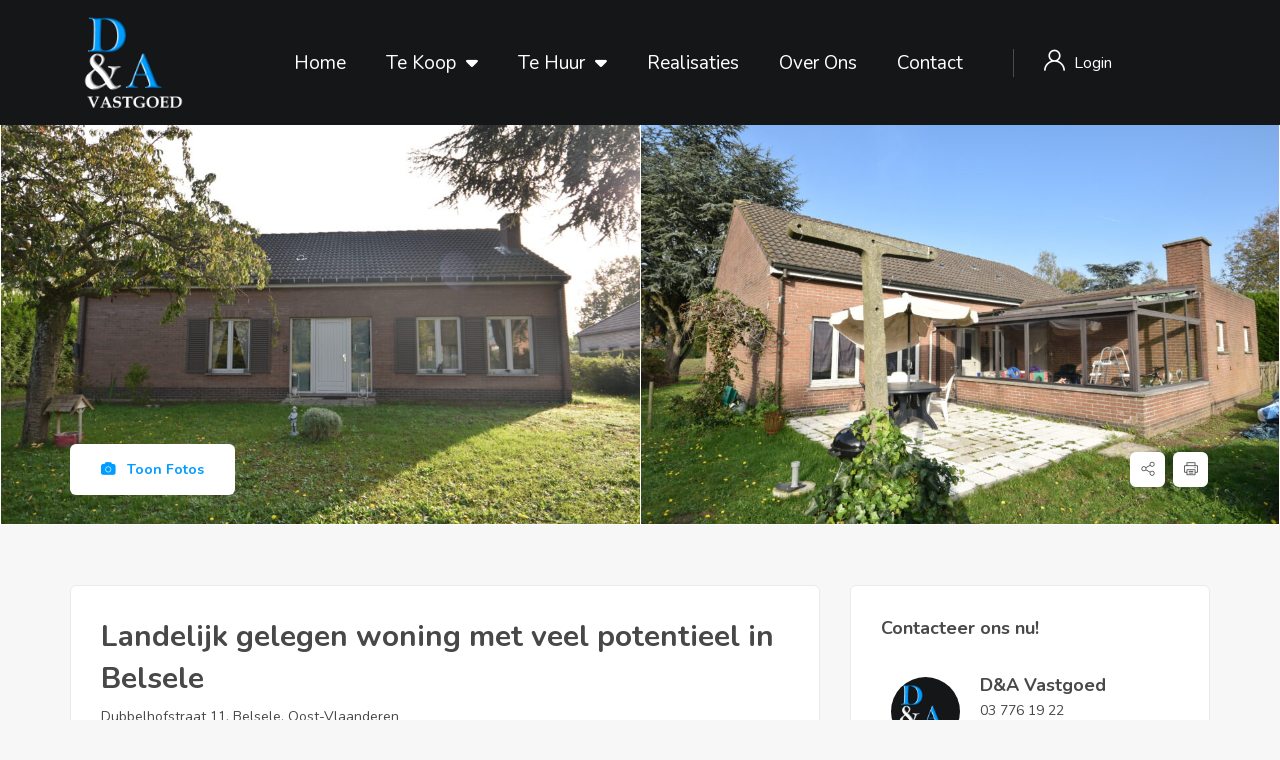

--- FILE ---
content_type: text/html; charset=UTF-8
request_url: https://dnavastgoed.be/property/landelijk-gelegen-woning-met-veel-potentieel-in-belsele/
body_size: 76312
content:
<!DOCTYPE html>
<html lang="nl-BE" class="no-js">
<head>
	<meta charset="UTF-8">
	<meta name="viewport" content="width=device-width, initial-scale=1, maximum-scale=1, user-scalable=0"/>
	<link rel="profile" href="//gmpg.org/xfn/11">
	<title>Landelijk gelegen woning met veel potentieel in Belsele &#8211; D&amp;A Vastgoed</title>
<meta name='robots' content='max-image-preview:large' />
<meta property="og:title" content="Landelijk gelegen woning met veel potentieel in Belsele" /><meta property="og:image" content="https://dnavastgoed.be/wp-content/uploads/2020/12/DSC_0010-300x200.jpg" /><link rel='dns-prefetch' href='//www.google.com' />
<link rel='dns-prefetch' href='//kit.fontawesome.com' />
<link rel='dns-prefetch' href='//fonts.googleapis.com' />
<link rel="alternate" type="application/rss+xml" title="D&amp;A Vastgoed &raquo; feed" href="https://dnavastgoed.be/feed/" />
<link rel="alternate" type="application/rss+xml" title="D&amp;A Vastgoed &raquo; reactiesfeed" href="https://dnavastgoed.be/comments/feed/" />
<link rel="alternate" type="application/rss+xml" title="D&amp;A Vastgoed &raquo; Landelijk gelegen woning met veel potentieel in Belsele reactiesfeed" href="https://dnavastgoed.be/property/landelijk-gelegen-woning-met-veel-potentieel-in-belsele/feed/" />
<script type="text/javascript">
window._wpemojiSettings = {"baseUrl":"https:\/\/s.w.org\/images\/core\/emoji\/14.0.0\/72x72\/","ext":".png","svgUrl":"https:\/\/s.w.org\/images\/core\/emoji\/14.0.0\/svg\/","svgExt":".svg","source":{"concatemoji":"https:\/\/dnavastgoed.be\/wp-includes\/js\/wp-emoji-release.min.js?ver=6.1.9"}};
/*! This file is auto-generated */
!function(e,a,t){var n,r,o,i=a.createElement("canvas"),p=i.getContext&&i.getContext("2d");function s(e,t){var a=String.fromCharCode,e=(p.clearRect(0,0,i.width,i.height),p.fillText(a.apply(this,e),0,0),i.toDataURL());return p.clearRect(0,0,i.width,i.height),p.fillText(a.apply(this,t),0,0),e===i.toDataURL()}function c(e){var t=a.createElement("script");t.src=e,t.defer=t.type="text/javascript",a.getElementsByTagName("head")[0].appendChild(t)}for(o=Array("flag","emoji"),t.supports={everything:!0,everythingExceptFlag:!0},r=0;r<o.length;r++)t.supports[o[r]]=function(e){if(p&&p.fillText)switch(p.textBaseline="top",p.font="600 32px Arial",e){case"flag":return s([127987,65039,8205,9895,65039],[127987,65039,8203,9895,65039])?!1:!s([55356,56826,55356,56819],[55356,56826,8203,55356,56819])&&!s([55356,57332,56128,56423,56128,56418,56128,56421,56128,56430,56128,56423,56128,56447],[55356,57332,8203,56128,56423,8203,56128,56418,8203,56128,56421,8203,56128,56430,8203,56128,56423,8203,56128,56447]);case"emoji":return!s([129777,127995,8205,129778,127999],[129777,127995,8203,129778,127999])}return!1}(o[r]),t.supports.everything=t.supports.everything&&t.supports[o[r]],"flag"!==o[r]&&(t.supports.everythingExceptFlag=t.supports.everythingExceptFlag&&t.supports[o[r]]);t.supports.everythingExceptFlag=t.supports.everythingExceptFlag&&!t.supports.flag,t.DOMReady=!1,t.readyCallback=function(){t.DOMReady=!0},t.supports.everything||(n=function(){t.readyCallback()},a.addEventListener?(a.addEventListener("DOMContentLoaded",n,!1),e.addEventListener("load",n,!1)):(e.attachEvent("onload",n),a.attachEvent("onreadystatechange",function(){"complete"===a.readyState&&t.readyCallback()})),(e=t.source||{}).concatemoji?c(e.concatemoji):e.wpemoji&&e.twemoji&&(c(e.twemoji),c(e.wpemoji)))}(window,document,window._wpemojiSettings);
</script>
<style type="text/css">
img.wp-smiley,
img.emoji {
	display: inline !important;
	border: none !important;
	box-shadow: none !important;
	height: 1em !important;
	width: 1em !important;
	margin: 0 0.07em !important;
	vertical-align: -0.1em !important;
	background: none !important;
	padding: 0 !important;
}
</style>
	<link rel='stylesheet' id='wp-block-library-css' href='https://dnavastgoed.be/wp-includes/css/dist/block-library/style.min.css?ver=6.1.9' type='text/css' media='all' />
<style id='wp-block-library-theme-inline-css' type='text/css'>
.wp-block-audio figcaption{color:#555;font-size:13px;text-align:center}.is-dark-theme .wp-block-audio figcaption{color:hsla(0,0%,100%,.65)}.wp-block-audio{margin:0 0 1em}.wp-block-code{border:1px solid #ccc;border-radius:4px;font-family:Menlo,Consolas,monaco,monospace;padding:.8em 1em}.wp-block-embed figcaption{color:#555;font-size:13px;text-align:center}.is-dark-theme .wp-block-embed figcaption{color:hsla(0,0%,100%,.65)}.wp-block-embed{margin:0 0 1em}.blocks-gallery-caption{color:#555;font-size:13px;text-align:center}.is-dark-theme .blocks-gallery-caption{color:hsla(0,0%,100%,.65)}.wp-block-image figcaption{color:#555;font-size:13px;text-align:center}.is-dark-theme .wp-block-image figcaption{color:hsla(0,0%,100%,.65)}.wp-block-image{margin:0 0 1em}.wp-block-pullquote{border-top:4px solid;border-bottom:4px solid;margin-bottom:1.75em;color:currentColor}.wp-block-pullquote__citation,.wp-block-pullquote cite,.wp-block-pullquote footer{color:currentColor;text-transform:uppercase;font-size:.8125em;font-style:normal}.wp-block-quote{border-left:.25em solid;margin:0 0 1.75em;padding-left:1em}.wp-block-quote cite,.wp-block-quote footer{color:currentColor;font-size:.8125em;position:relative;font-style:normal}.wp-block-quote.has-text-align-right{border-left:none;border-right:.25em solid;padding-left:0;padding-right:1em}.wp-block-quote.has-text-align-center{border:none;padding-left:0}.wp-block-quote.is-large,.wp-block-quote.is-style-large,.wp-block-quote.is-style-plain{border:none}.wp-block-search .wp-block-search__label{font-weight:700}.wp-block-search__button{border:1px solid #ccc;padding:.375em .625em}:where(.wp-block-group.has-background){padding:1.25em 2.375em}.wp-block-separator.has-css-opacity{opacity:.4}.wp-block-separator{border:none;border-bottom:2px solid;margin-left:auto;margin-right:auto}.wp-block-separator.has-alpha-channel-opacity{opacity:1}.wp-block-separator:not(.is-style-wide):not(.is-style-dots){width:100px}.wp-block-separator.has-background:not(.is-style-dots){border-bottom:none;height:1px}.wp-block-separator.has-background:not(.is-style-wide):not(.is-style-dots){height:2px}.wp-block-table{margin:"0 0 1em 0"}.wp-block-table thead{border-bottom:3px solid}.wp-block-table tfoot{border-top:3px solid}.wp-block-table td,.wp-block-table th{word-break:normal}.wp-block-table figcaption{color:#555;font-size:13px;text-align:center}.is-dark-theme .wp-block-table figcaption{color:hsla(0,0%,100%,.65)}.wp-block-video figcaption{color:#555;font-size:13px;text-align:center}.is-dark-theme .wp-block-video figcaption{color:hsla(0,0%,100%,.65)}.wp-block-video{margin:0 0 1em}.wp-block-template-part.has-background{padding:1.25em 2.375em;margin-top:0;margin-bottom:0}
</style>
<link rel='stylesheet' id='classic-theme-styles-css' href='https://dnavastgoed.be/wp-includes/css/classic-themes.min.css?ver=1' type='text/css' media='all' />
<style id='global-styles-inline-css' type='text/css'>
body{--wp--preset--color--black: #000000;--wp--preset--color--cyan-bluish-gray: #abb8c3;--wp--preset--color--white: #ffffff;--wp--preset--color--pale-pink: #f78da7;--wp--preset--color--vivid-red: #cf2e2e;--wp--preset--color--luminous-vivid-orange: #ff6900;--wp--preset--color--luminous-vivid-amber: #fcb900;--wp--preset--color--light-green-cyan: #7bdcb5;--wp--preset--color--vivid-green-cyan: #00d084;--wp--preset--color--pale-cyan-blue: #8ed1fc;--wp--preset--color--vivid-cyan-blue: #0693e3;--wp--preset--color--vivid-purple: #9b51e0;--wp--preset--gradient--vivid-cyan-blue-to-vivid-purple: linear-gradient(135deg,rgba(6,147,227,1) 0%,rgb(155,81,224) 100%);--wp--preset--gradient--light-green-cyan-to-vivid-green-cyan: linear-gradient(135deg,rgb(122,220,180) 0%,rgb(0,208,130) 100%);--wp--preset--gradient--luminous-vivid-amber-to-luminous-vivid-orange: linear-gradient(135deg,rgba(252,185,0,1) 0%,rgba(255,105,0,1) 100%);--wp--preset--gradient--luminous-vivid-orange-to-vivid-red: linear-gradient(135deg,rgba(255,105,0,1) 0%,rgb(207,46,46) 100%);--wp--preset--gradient--very-light-gray-to-cyan-bluish-gray: linear-gradient(135deg,rgb(238,238,238) 0%,rgb(169,184,195) 100%);--wp--preset--gradient--cool-to-warm-spectrum: linear-gradient(135deg,rgb(74,234,220) 0%,rgb(151,120,209) 20%,rgb(207,42,186) 40%,rgb(238,44,130) 60%,rgb(251,105,98) 80%,rgb(254,248,76) 100%);--wp--preset--gradient--blush-light-purple: linear-gradient(135deg,rgb(255,206,236) 0%,rgb(152,150,240) 100%);--wp--preset--gradient--blush-bordeaux: linear-gradient(135deg,rgb(254,205,165) 0%,rgb(254,45,45) 50%,rgb(107,0,62) 100%);--wp--preset--gradient--luminous-dusk: linear-gradient(135deg,rgb(255,203,112) 0%,rgb(199,81,192) 50%,rgb(65,88,208) 100%);--wp--preset--gradient--pale-ocean: linear-gradient(135deg,rgb(255,245,203) 0%,rgb(182,227,212) 50%,rgb(51,167,181) 100%);--wp--preset--gradient--electric-grass: linear-gradient(135deg,rgb(202,248,128) 0%,rgb(113,206,126) 100%);--wp--preset--gradient--midnight: linear-gradient(135deg,rgb(2,3,129) 0%,rgb(40,116,252) 100%);--wp--preset--duotone--dark-grayscale: url('#wp-duotone-dark-grayscale');--wp--preset--duotone--grayscale: url('#wp-duotone-grayscale');--wp--preset--duotone--purple-yellow: url('#wp-duotone-purple-yellow');--wp--preset--duotone--blue-red: url('#wp-duotone-blue-red');--wp--preset--duotone--midnight: url('#wp-duotone-midnight');--wp--preset--duotone--magenta-yellow: url('#wp-duotone-magenta-yellow');--wp--preset--duotone--purple-green: url('#wp-duotone-purple-green');--wp--preset--duotone--blue-orange: url('#wp-duotone-blue-orange');--wp--preset--font-size--small: 13px;--wp--preset--font-size--medium: 20px;--wp--preset--font-size--large: 36px;--wp--preset--font-size--x-large: 42px;--wp--preset--spacing--20: 0.44rem;--wp--preset--spacing--30: 0.67rem;--wp--preset--spacing--40: 1rem;--wp--preset--spacing--50: 1.5rem;--wp--preset--spacing--60: 2.25rem;--wp--preset--spacing--70: 3.38rem;--wp--preset--spacing--80: 5.06rem;}:where(.is-layout-flex){gap: 0.5em;}body .is-layout-flow > .alignleft{float: left;margin-inline-start: 0;margin-inline-end: 2em;}body .is-layout-flow > .alignright{float: right;margin-inline-start: 2em;margin-inline-end: 0;}body .is-layout-flow > .aligncenter{margin-left: auto !important;margin-right: auto !important;}body .is-layout-constrained > .alignleft{float: left;margin-inline-start: 0;margin-inline-end: 2em;}body .is-layout-constrained > .alignright{float: right;margin-inline-start: 2em;margin-inline-end: 0;}body .is-layout-constrained > .aligncenter{margin-left: auto !important;margin-right: auto !important;}body .is-layout-constrained > :where(:not(.alignleft):not(.alignright):not(.alignfull)){max-width: var(--wp--style--global--content-size);margin-left: auto !important;margin-right: auto !important;}body .is-layout-constrained > .alignwide{max-width: var(--wp--style--global--wide-size);}body .is-layout-flex{display: flex;}body .is-layout-flex{flex-wrap: wrap;align-items: center;}body .is-layout-flex > *{margin: 0;}:where(.wp-block-columns.is-layout-flex){gap: 2em;}.has-black-color{color: var(--wp--preset--color--black) !important;}.has-cyan-bluish-gray-color{color: var(--wp--preset--color--cyan-bluish-gray) !important;}.has-white-color{color: var(--wp--preset--color--white) !important;}.has-pale-pink-color{color: var(--wp--preset--color--pale-pink) !important;}.has-vivid-red-color{color: var(--wp--preset--color--vivid-red) !important;}.has-luminous-vivid-orange-color{color: var(--wp--preset--color--luminous-vivid-orange) !important;}.has-luminous-vivid-amber-color{color: var(--wp--preset--color--luminous-vivid-amber) !important;}.has-light-green-cyan-color{color: var(--wp--preset--color--light-green-cyan) !important;}.has-vivid-green-cyan-color{color: var(--wp--preset--color--vivid-green-cyan) !important;}.has-pale-cyan-blue-color{color: var(--wp--preset--color--pale-cyan-blue) !important;}.has-vivid-cyan-blue-color{color: var(--wp--preset--color--vivid-cyan-blue) !important;}.has-vivid-purple-color{color: var(--wp--preset--color--vivid-purple) !important;}.has-black-background-color{background-color: var(--wp--preset--color--black) !important;}.has-cyan-bluish-gray-background-color{background-color: var(--wp--preset--color--cyan-bluish-gray) !important;}.has-white-background-color{background-color: var(--wp--preset--color--white) !important;}.has-pale-pink-background-color{background-color: var(--wp--preset--color--pale-pink) !important;}.has-vivid-red-background-color{background-color: var(--wp--preset--color--vivid-red) !important;}.has-luminous-vivid-orange-background-color{background-color: var(--wp--preset--color--luminous-vivid-orange) !important;}.has-luminous-vivid-amber-background-color{background-color: var(--wp--preset--color--luminous-vivid-amber) !important;}.has-light-green-cyan-background-color{background-color: var(--wp--preset--color--light-green-cyan) !important;}.has-vivid-green-cyan-background-color{background-color: var(--wp--preset--color--vivid-green-cyan) !important;}.has-pale-cyan-blue-background-color{background-color: var(--wp--preset--color--pale-cyan-blue) !important;}.has-vivid-cyan-blue-background-color{background-color: var(--wp--preset--color--vivid-cyan-blue) !important;}.has-vivid-purple-background-color{background-color: var(--wp--preset--color--vivid-purple) !important;}.has-black-border-color{border-color: var(--wp--preset--color--black) !important;}.has-cyan-bluish-gray-border-color{border-color: var(--wp--preset--color--cyan-bluish-gray) !important;}.has-white-border-color{border-color: var(--wp--preset--color--white) !important;}.has-pale-pink-border-color{border-color: var(--wp--preset--color--pale-pink) !important;}.has-vivid-red-border-color{border-color: var(--wp--preset--color--vivid-red) !important;}.has-luminous-vivid-orange-border-color{border-color: var(--wp--preset--color--luminous-vivid-orange) !important;}.has-luminous-vivid-amber-border-color{border-color: var(--wp--preset--color--luminous-vivid-amber) !important;}.has-light-green-cyan-border-color{border-color: var(--wp--preset--color--light-green-cyan) !important;}.has-vivid-green-cyan-border-color{border-color: var(--wp--preset--color--vivid-green-cyan) !important;}.has-pale-cyan-blue-border-color{border-color: var(--wp--preset--color--pale-cyan-blue) !important;}.has-vivid-cyan-blue-border-color{border-color: var(--wp--preset--color--vivid-cyan-blue) !important;}.has-vivid-purple-border-color{border-color: var(--wp--preset--color--vivid-purple) !important;}.has-vivid-cyan-blue-to-vivid-purple-gradient-background{background: var(--wp--preset--gradient--vivid-cyan-blue-to-vivid-purple) !important;}.has-light-green-cyan-to-vivid-green-cyan-gradient-background{background: var(--wp--preset--gradient--light-green-cyan-to-vivid-green-cyan) !important;}.has-luminous-vivid-amber-to-luminous-vivid-orange-gradient-background{background: var(--wp--preset--gradient--luminous-vivid-amber-to-luminous-vivid-orange) !important;}.has-luminous-vivid-orange-to-vivid-red-gradient-background{background: var(--wp--preset--gradient--luminous-vivid-orange-to-vivid-red) !important;}.has-very-light-gray-to-cyan-bluish-gray-gradient-background{background: var(--wp--preset--gradient--very-light-gray-to-cyan-bluish-gray) !important;}.has-cool-to-warm-spectrum-gradient-background{background: var(--wp--preset--gradient--cool-to-warm-spectrum) !important;}.has-blush-light-purple-gradient-background{background: var(--wp--preset--gradient--blush-light-purple) !important;}.has-blush-bordeaux-gradient-background{background: var(--wp--preset--gradient--blush-bordeaux) !important;}.has-luminous-dusk-gradient-background{background: var(--wp--preset--gradient--luminous-dusk) !important;}.has-pale-ocean-gradient-background{background: var(--wp--preset--gradient--pale-ocean) !important;}.has-electric-grass-gradient-background{background: var(--wp--preset--gradient--electric-grass) !important;}.has-midnight-gradient-background{background: var(--wp--preset--gradient--midnight) !important;}.has-small-font-size{font-size: var(--wp--preset--font-size--small) !important;}.has-medium-font-size{font-size: var(--wp--preset--font-size--medium) !important;}.has-large-font-size{font-size: var(--wp--preset--font-size--large) !important;}.has-x-large-font-size{font-size: var(--wp--preset--font-size--x-large) !important;}
.wp-block-navigation a:where(:not(.wp-element-button)){color: inherit;}
:where(.wp-block-columns.is-layout-flex){gap: 2em;}
.wp-block-pullquote{font-size: 1.5em;line-height: 1.6;}
</style>
<link rel='stylesheet' id='hide-admin-bar-based-on-user-roles-css' href='https://dnavastgoed.be/wp-content/plugins/hide-admin-bar-based-on-user-roles/public/css/hide-admin-bar-based-on-user-roles-public.css?ver=3.4.1' type='text/css' media='all' />
<link rel='stylesheet' id='rs-plugin-settings-css' href='https://dnavastgoed.be/wp-content/plugins/revslider/public/assets/css/rs6.css?ver=6.2.22' type='text/css' media='all' />
<style id='rs-plugin-settings-inline-css' type='text/css'>
#rs-demo-id {}
</style>
<link rel='stylesheet' id='magnific-css' href='https://dnavastgoed.be/wp-content/plugins/wp-realestate/assets/js/magnific/magnific-popup.css?ver=1.1.0' type='text/css' media='all' />
<link rel='stylesheet' id='leaflet-css' href='https://dnavastgoed.be/wp-content/plugins/wp-realestate/assets/js/leaflet/leaflet.css?ver=1.5.1' type='text/css' media='all' />
<link rel='stylesheet' id='homeo-theme-fonts-css' href='https://fonts.googleapis.com/css?family=Nunito:300,400,600,700,800,900&#038;subset=latin%2Clatin-ext' type='text/css' media='all' />
<link rel='stylesheet' id='all-awesome-css' href='https://dnavastgoed.be/wp-content/themes/homeo/css/all-awesome.css?ver=5.11.2' type='text/css' media='all' />
<link rel='stylesheet' id='flaticon-css' href='https://dnavastgoed.be/wp-content/themes/homeo/css/flaticon.css?ver=1.0.0' type='text/css' media='all' />
<link rel='stylesheet' id='themify-icons-css' href='https://dnavastgoed.be/wp-content/themes/homeo/css/themify-icons.css?ver=1.0.0' type='text/css' media='all' />
<link rel='stylesheet' id='animate-css' href='https://dnavastgoed.be/wp-content/themes/homeo/css/animate.css?ver=3.6.0' type='text/css' media='all' />
<link rel='stylesheet' id='bootstrap-css' href='https://dnavastgoed.be/wp-content/themes/homeo/css/bootstrap.css?ver=3.2.0' type='text/css' media='all' />
<link rel='stylesheet' id='slick-css' href='https://dnavastgoed.be/wp-content/themes/homeo/css/slick.css?ver=1.8.0' type='text/css' media='all' />
<link rel='stylesheet' id='magnific-popup-css' href='https://dnavastgoed.be/wp-content/themes/homeo/css/magnific-popup.css?ver=1.1.0' type='text/css' media='all' />
<link rel='stylesheet' id='perfect-scrollbar-css' href='https://dnavastgoed.be/wp-content/themes/homeo/css/perfect-scrollbar.css?ver=0.6.12' type='text/css' media='all' />
<link rel='stylesheet' id='jquery-mmenu-css' href='https://dnavastgoed.be/wp-content/themes/homeo/css/jquery.mmenu.css?ver=0.6.12' type='text/css' media='all' />
<link rel='stylesheet' id='homeo-template-css' href='https://dnavastgoed.be/wp-content/themes/homeo/css/template.css?ver=1.0' type='text/css' media='all' />
<style id='homeo-template-inline-css' type='text/css'>
/* seting background main */#compare-sidebar .compare-sidebar-btn,#properties-google-maps .marker-cluster::before,.valuation-item .progress-bar,.map-popup .icon-wrapper::before,.property-grid-slider .bottom-label [class*="btn"][class*="added"], .property-grid-slider .bottom-label [class*="btn"][class*="remove"], .property-grid-slider .bottom-label [class*="btn"]:hover, .property-grid-slider .bottom-label [class*="btn"]:focus,.buttons-group-center [class|="btn"]:hover i, .buttons-group-center [class|="btn"]:focus i,.buttons-group-center [class|="btn"][class*="added"] i, .buttons-group-center [class|="btn"][class*="remove"] i, .buttons-group-center [class|="btn"]:hover i, .buttons-group-center [class|="btn"]:focus i,.property-item .bottom-label [class*="btn"]:hover, .property-item .bottom-label [class*="btn"]:focus,.property-item .bottom-label [class*="btn"][class*="added"], .property-item .bottom-label [class*="btn"][class*="remove"],.property-item .bottom-label [class*="btn"]:hover, .property-item .bottom-label [class*="btn"]:focus,.tagcloud a:hover, .tagcloud a:focus, .tagcloud a.active,.tabs-v1 .nav-tabs > li > a::before,.post-navigation .nav-links > * > a:hover .meta-nav,.pagination > span:focus, .pagination > span:hover, .pagination > a:focus, .pagination > a:hover, .apus-pagination > span:focus, .apus-pagination > span:hover, .apus-pagination > a:focus, .apus-pagination > a:hover,.entry-content-detail .categories-name,.detail-post .entry-tags-list a:hover, .detail-post .entry-tags-list a:focus, .detail-post .entry-tags-list a.active,.pagination > span.current, .pagination > a.current, .apus-pagination > span.current, .apus-pagination > a.current,.member-thumbnail-wrapper .nb-property,.btn-readmore::before,.post-layout .top-image .categories-name,.nav-member > li > a::before,.nav-table > li > a:hover, .nav-table > li > a:focus,.nav-table > li.active > a:hover, .nav-table > li.active > a:focus, .nav-table > li.active > a,.ui-slider-horizontal .ui-slider-range,.widget-property-search-form .nav-tabs > li.active > a,.video-wrapper-inner .popup-video::before,.video-wrapper-inner .popup-video,.pagination .next:hover::before, .pagination .next:focus::before, .pagination .prev:hover::before, .pagination .prev:focus::before, .apus-pagination .next:hover::before, .apus-pagination .next:focus::before, .apus-pagination .prev:hover::before, .apus-pagination .prev:focus::before,.pagination li > span.current, .pagination li > a.current, .apus-pagination li > span.current, .apus-pagination li > a.current,.pagination li > span:focus, .pagination li > span:hover, .pagination li > a:focus, .pagination li > a:hover, .apus-pagination li > span:focus, .apus-pagination li > span:hover, .apus-pagination li > a:focus, .apus-pagination li > a:hover,.bg-theme, .property-item .top-label > *.featured-property, .details-product .apus-social-share a:hover, .details-product .apus-social-share a:active, .slick-carousel .slick-arrow:hover, .slick-carousel .slick-arrow:focus{background-color: #009cff ;}.property-action-detail [class*="btn"][class*="added"], .property-action-detail [class*="btn"][class*="remove"],.property-action-detail [class*="btn"]:hover, .property-action-detail [class*="btn"]:focus,.bg-theme{background-color: #009cff !important;}/* setting color */.compare-tables .type-property a,#properties-google-maps .marker-cluster > div,.subwoo-inner .price,.my-properties-item .property-price,.user-transactions .woocommerce-Price-amount,.tabs-v1 .nav-tabs > li.active > a,.product-categories li.current-cat-parent > a, .product-categories li.current-cat > a, .product-categories li:hover > a,.woocommerce ul.product_list_widget .woocommerce-Price-amount,.widget_pages ul li:hover > a, .widget_pages ul li.current-cat-parent > a, .widget_pages ul li.current-cat > a, .widget_nav_menu ul li:hover > a, .widget_nav_menu ul li.current-cat-parent > a, .widget_nav_menu ul li.current-cat > a, .widget_meta ul li:hover > a, .widget_meta ul li.current-cat-parent > a, .widget_meta ul li.current-cat > a, .widget_archive ul li:hover > a, .widget_archive ul li.current-cat-parent > a, .widget_archive ul li.current-cat > a, .widget_recent_entries ul li:hover > a, .widget_recent_entries ul li.current-cat-parent > a, .widget_recent_entries ul li.current-cat > a, .widget_categories ul li:hover > a, .widget_categories ul li.current-cat-parent > a, .widget_categories ul li.current-cat > a,.woocommerce table.shop_table td.product-price,.woocommerce table.shop_table tbody .product-subtotal,.woocommerce table.shop_table tbody .order-total .woocommerce-Price-amount,.woocommerce-order-details .amount, #order_review .amount,.woocommerce ul.order_details li .amount,.woocommerce-table--order-details tfoot .woocommerce-Price-amount,.btn-readmore,.woocommerce div.product p.price, .woocommerce div.product span.price,.detail-metas-top .type-property,.attachment-item .icon_type,.agent-item .property-job,.top-detail-member .property-job,.agency-item .category-agency,.attachment-item .candidate-detail-attachment i,.columns-gap li.yes::before,.property-list-simple .property-price,.apus-breadscrumb .breadcrumb .active,.post-layout .col-content .list-categories a,.property-item .type-property,a:focus,a:hover, .mm-menu .mm-listview > li.active > a, .mm-menu .mm-listview > li > a:hover, .mm-menu .mm-listview > li > a:focus, .property-grid-slider .property-price, .mm-menu .menu a:hover, .mm-menu .menu a:focus, .menu-item.current_page_item a , .type-banner-property.style3 .icon, .megamenu .dropdown-menu li:hover > a, .megamenu .dropdown-menu li.current-menu-item > a, .megamenu .dropdown-menu li.open > a, .megamenu .dropdown-menu li.active > a, .featured-property, .top-detail-member .agency-socials a:hover, .top-detail-member .agency-socials a:focus, .elementor-accordion .elementor-tab-title.elementor-active a, .widget-search .btn:hover, .widget-search .btn:focus, .list-options-action [type="radio"]:checked + label, .megamenu > li:hover > a, .megamenu > li.active > a{color: #009cff;}.nav-member > li:hover > a, .nav-member > li.active > a, .nav-member > li:focus > a,.map-popup .icon-wrapper,.text-theme {color: #009cff !important;}/* setting border color */#compare-sidebar,#properties-google-maps .marker-cluster,.pagination > span.current, .pagination > a.current, .apus-pagination > span.current, .apus-pagination > a.current,.pagination > span:focus, .pagination > span:hover, .pagination > a:focus, .pagination > a:hover, .apus-pagination > span:focus, .apus-pagination > span:hover, .apus-pagination > a:focus, .apus-pagination > a:hover,.pagination li > span.current, .pagination li > a.current, .apus-pagination li > span.current, .apus-pagination li > a.current,.pagination li > span:focus, .pagination li > span:hover, .pagination li > a:focus, .pagination li > a:hover, .apus-pagination li > span:focus, .apus-pagination li > span:hover, .apus-pagination li > a:focus, .apus-pagination li > a:hover,.border-theme, .mm-menu .mm-listview > li.active > .mm-next:after{border-color: #009cff;}.elementor-accordion .elementor-tab-title.elementor-active{border-color: #009cff !important;}.widget-property-search-form .nav-tabs > li.active > a::before {border-color: #009cff transparent transparent;}.btn-theme{border-color: #009cff ;background-color: #009cff ;}.woocommerce input.button:disabled, .woocommerce input.button:disabled[disabled], .woocommerce #respond input#submit.alt, .woocommerce a.button.alt, .woocommerce button.button.alt, .woocommerce input.button.alt, .woocommerce #respond input#submit, .woocommerce input.button, .woocommerce button.button, .woocommerce a.button,.btn-theme.btn-outline{border-color: #009cff ;color: #009cff ;}.product-block.grid .add-cart .button,.btn-theme.btn-inverse, .phone-wrapper.phone-hide .phone-show span, .btn-theme-second, .add-fix-top{border-color: #009cff ;background-color: #009cff ;}/* seting background main */.subwoo-inner:hover a.button,.subwoo-inner .add-cart .added_to_cart,.product-block.grid .add-cart .added_to_cart,.woocommerce input.button:disabled:hover, .woocommerce input.button:disabled:focus, .woocommerce input.button:disabled[disabled]:hover, .woocommerce input.button:disabled[disabled]:focus, .woocommerce #respond input#submit.alt:hover, .woocommerce #respond input#submit.alt:focus, .woocommerce a.button.alt:hover, .woocommerce a.button.alt:focus, .woocommerce button.button.alt:hover, .woocommerce button.button.alt:focus, .woocommerce input.button.alt:hover, .woocommerce input.button.alt:focus, .woocommerce #respond input#submit:hover, .woocommerce #respond input#submit:focus, .woocommerce input.button:hover, .woocommerce input.button:focus, .woocommerce button.button:hover, .woocommerce button.button:focus, .woocommerce a.button:hover, .woocommerce a.button:focus,.btn-theme:hover,.btn-theme:focus,.btn-theme.btn-outline:hover,.btn-theme.btn-outline:focus, .phone-wrapper.phone-hide .phone-show span, .btn-theme-second, .add-fix-top{border-color: #009cff ;background-color: #009cff ;}.btn-theme.btn-inverse:hover,.btn-theme.btn-inverse:focus{color: #009cff ;border-color: #009cff ;}.btn.btn-view-all-photos {color: #009cff ;}.header-mobile{background-color: #151618;border-color: #151618;}
</style>
<link rel='stylesheet' id='homeo-style-css' href='https://dnavastgoed.be/wp-content/themes/homeo/style.css?ver=1.0' type='text/css' media='all' />
<script type='text/javascript' src='https://dnavastgoed.be/wp-includes/js/jquery/jquery.min.js?ver=3.6.1' id='jquery-core-js'></script>
<script type='text/javascript' src='https://dnavastgoed.be/wp-includes/js/jquery/jquery-migrate.min.js?ver=3.3.2' id='jquery-migrate-js'></script>
<script type='text/javascript' src='https://dnavastgoed.be/wp-content/plugins/hide-admin-bar-based-on-user-roles/public/js/hide-admin-bar-based-on-user-roles-public.js?ver=3.4.1' id='hide-admin-bar-based-on-user-roles-js'></script>
<script type='text/javascript' src='https://dnavastgoed.be/wp-content/plugins/revslider/public/assets/js/rbtools.min.js?ver=6.2.22' id='tp-tools-js'></script>
<script type='text/javascript' src='https://dnavastgoed.be/wp-content/plugins/revslider/public/assets/js/rs6.min.js?ver=6.2.22' id='revmin-js'></script>
<script type='text/javascript' src='https://dnavastgoed.be/wp-content/plugins/wp-realestate/assets/js/chart.min.js?ver=1.0' id='chart-js'></script>
<link rel="https://api.w.org/" href="https://dnavastgoed.be/wp-json/" /><link rel="alternate" type="application/json" href="https://dnavastgoed.be/wp-json/wp/v2/property/3488" /><link rel="EditURI" type="application/rsd+xml" title="RSD" href="https://dnavastgoed.be/xmlrpc.php?rsd" />
<link rel="wlwmanifest" type="application/wlwmanifest+xml" href="https://dnavastgoed.be/wp-includes/wlwmanifest.xml" />
<meta name="generator" content="WordPress 6.1.9" />
<link rel="canonical" href="https://dnavastgoed.be/property/landelijk-gelegen-woning-met-veel-potentieel-in-belsele/" />
<link rel='shortlink' href='https://dnavastgoed.be/?p=3488' />
<link rel="alternate" type="application/json+oembed" href="https://dnavastgoed.be/wp-json/oembed/1.0/embed?url=https%3A%2F%2Fdnavastgoed.be%2Fproperty%2Flandelijk-gelegen-woning-met-veel-potentieel-in-belsele%2F" />
<link rel="alternate" type="text/xml+oembed" href="https://dnavastgoed.be/wp-json/oembed/1.0/embed?url=https%3A%2F%2Fdnavastgoed.be%2Fproperty%2Flandelijk-gelegen-woning-met-veel-potentieel-in-belsele%2F&#038;format=xml" />

		<!-- GA Google Analytics @ https://m0n.co/ga -->
		<script async src="https://www.googletagmanager.com/gtag/js?id=G-HLGDEGP6DN"></script>
		<script>
			window.dataLayer = window.dataLayer || [];
			function gtag(){dataLayer.push(arguments);}
			gtag('js', new Date());
			gtag('config', 'G-HLGDEGP6DN');
		</script>

	<style type="text/css">.recentcomments a{display:inline !important;padding:0 !important;margin:0 !important;}</style><meta name="generator" content="Powered by Slider Revolution 6.2.22 - responsive, Mobile-Friendly Slider Plugin for WordPress with comfortable drag and drop interface." />
<link rel="icon" href="https://dnavastgoed.be/wp-content/uploads/2020/10/favicon.ico" sizes="32x32" />
<link rel="icon" href="https://dnavastgoed.be/wp-content/uploads/2020/10/favicon.ico" sizes="192x192" />
<link rel="apple-touch-icon" href="https://dnavastgoed.be/wp-content/uploads/2020/10/favicon.ico" />
<meta name="msapplication-TileImage" content="https://dnavastgoed.be/wp-content/uploads/2020/10/favicon.ico" />
<script type="text/javascript">function setREVStartSize(e){
			//window.requestAnimationFrame(function() {				 
				window.RSIW = window.RSIW===undefined ? window.innerWidth : window.RSIW;	
				window.RSIH = window.RSIH===undefined ? window.innerHeight : window.RSIH;	
				try {								
					var pw = document.getElementById(e.c).parentNode.offsetWidth,
						newh;
					pw = pw===0 || isNaN(pw) ? window.RSIW : pw;
					e.tabw = e.tabw===undefined ? 0 : parseInt(e.tabw);
					e.thumbw = e.thumbw===undefined ? 0 : parseInt(e.thumbw);
					e.tabh = e.tabh===undefined ? 0 : parseInt(e.tabh);
					e.thumbh = e.thumbh===undefined ? 0 : parseInt(e.thumbh);
					e.tabhide = e.tabhide===undefined ? 0 : parseInt(e.tabhide);
					e.thumbhide = e.thumbhide===undefined ? 0 : parseInt(e.thumbhide);
					e.mh = e.mh===undefined || e.mh=="" || e.mh==="auto" ? 0 : parseInt(e.mh,0);		
					if(e.layout==="fullscreen" || e.l==="fullscreen") 						
						newh = Math.max(e.mh,window.RSIH);					
					else{					
						e.gw = Array.isArray(e.gw) ? e.gw : [e.gw];
						for (var i in e.rl) if (e.gw[i]===undefined || e.gw[i]===0) e.gw[i] = e.gw[i-1];					
						e.gh = e.el===undefined || e.el==="" || (Array.isArray(e.el) && e.el.length==0)? e.gh : e.el;
						e.gh = Array.isArray(e.gh) ? e.gh : [e.gh];
						for (var i in e.rl) if (e.gh[i]===undefined || e.gh[i]===0) e.gh[i] = e.gh[i-1];
											
						var nl = new Array(e.rl.length),
							ix = 0,						
							sl;					
						e.tabw = e.tabhide>=pw ? 0 : e.tabw;
						e.thumbw = e.thumbhide>=pw ? 0 : e.thumbw;
						e.tabh = e.tabhide>=pw ? 0 : e.tabh;
						e.thumbh = e.thumbhide>=pw ? 0 : e.thumbh;					
						for (var i in e.rl) nl[i] = e.rl[i]<window.RSIW ? 0 : e.rl[i];
						sl = nl[0];									
						for (var i in nl) if (sl>nl[i] && nl[i]>0) { sl = nl[i]; ix=i;}															
						var m = pw>(e.gw[ix]+e.tabw+e.thumbw) ? 1 : (pw-(e.tabw+e.thumbw)) / (e.gw[ix]);					
						newh =  (e.gh[ix] * m) + (e.tabh + e.thumbh);
					}				
					if(window.rs_init_css===undefined) window.rs_init_css = document.head.appendChild(document.createElement("style"));					
					document.getElementById(e.c).height = newh+"px";
					window.rs_init_css.innerHTML += "#"+e.c+"_wrapper { height: "+newh+"px }";				
				} catch(e){
					console.log("Failure at Presize of Slider:" + e)
				}					   
			//});
		  };</script>
</head>
<body class="property-template-default single single-property postid-3488 wp-embed-responsive apus-body-loading image-lazy-loading body-footer-mobile elementor-default elementor-kit-55">
	<div class="apus-page-loading">
        <div class="apus-loader-inner" style=""></div>
    </div>
<div id="wrapper-container" class="wrapper-container">

	<svg xmlns="http://www.w3.org/2000/svg" viewBox="0 0 0 0" width="0" height="0" focusable="false" role="none" style="visibility: hidden; position: absolute; left: -9999px; overflow: hidden;" ><defs><filter id="wp-duotone-dark-grayscale"><feColorMatrix color-interpolation-filters="sRGB" type="matrix" values=" .299 .587 .114 0 0 .299 .587 .114 0 0 .299 .587 .114 0 0 .299 .587 .114 0 0 " /><feComponentTransfer color-interpolation-filters="sRGB" ><feFuncR type="table" tableValues="0 0.49803921568627" /><feFuncG type="table" tableValues="0 0.49803921568627" /><feFuncB type="table" tableValues="0 0.49803921568627" /><feFuncA type="table" tableValues="1 1" /></feComponentTransfer><feComposite in2="SourceGraphic" operator="in" /></filter></defs></svg><svg xmlns="http://www.w3.org/2000/svg" viewBox="0 0 0 0" width="0" height="0" focusable="false" role="none" style="visibility: hidden; position: absolute; left: -9999px; overflow: hidden;" ><defs><filter id="wp-duotone-grayscale"><feColorMatrix color-interpolation-filters="sRGB" type="matrix" values=" .299 .587 .114 0 0 .299 .587 .114 0 0 .299 .587 .114 0 0 .299 .587 .114 0 0 " /><feComponentTransfer color-interpolation-filters="sRGB" ><feFuncR type="table" tableValues="0 1" /><feFuncG type="table" tableValues="0 1" /><feFuncB type="table" tableValues="0 1" /><feFuncA type="table" tableValues="1 1" /></feComponentTransfer><feComposite in2="SourceGraphic" operator="in" /></filter></defs></svg><svg xmlns="http://www.w3.org/2000/svg" viewBox="0 0 0 0" width="0" height="0" focusable="false" role="none" style="visibility: hidden; position: absolute; left: -9999px; overflow: hidden;" ><defs><filter id="wp-duotone-purple-yellow"><feColorMatrix color-interpolation-filters="sRGB" type="matrix" values=" .299 .587 .114 0 0 .299 .587 .114 0 0 .299 .587 .114 0 0 .299 .587 .114 0 0 " /><feComponentTransfer color-interpolation-filters="sRGB" ><feFuncR type="table" tableValues="0.54901960784314 0.98823529411765" /><feFuncG type="table" tableValues="0 1" /><feFuncB type="table" tableValues="0.71764705882353 0.25490196078431" /><feFuncA type="table" tableValues="1 1" /></feComponentTransfer><feComposite in2="SourceGraphic" operator="in" /></filter></defs></svg><svg xmlns="http://www.w3.org/2000/svg" viewBox="0 0 0 0" width="0" height="0" focusable="false" role="none" style="visibility: hidden; position: absolute; left: -9999px; overflow: hidden;" ><defs><filter id="wp-duotone-blue-red"><feColorMatrix color-interpolation-filters="sRGB" type="matrix" values=" .299 .587 .114 0 0 .299 .587 .114 0 0 .299 .587 .114 0 0 .299 .587 .114 0 0 " /><feComponentTransfer color-interpolation-filters="sRGB" ><feFuncR type="table" tableValues="0 1" /><feFuncG type="table" tableValues="0 0.27843137254902" /><feFuncB type="table" tableValues="0.5921568627451 0.27843137254902" /><feFuncA type="table" tableValues="1 1" /></feComponentTransfer><feComposite in2="SourceGraphic" operator="in" /></filter></defs></svg><svg xmlns="http://www.w3.org/2000/svg" viewBox="0 0 0 0" width="0" height="0" focusable="false" role="none" style="visibility: hidden; position: absolute; left: -9999px; overflow: hidden;" ><defs><filter id="wp-duotone-midnight"><feColorMatrix color-interpolation-filters="sRGB" type="matrix" values=" .299 .587 .114 0 0 .299 .587 .114 0 0 .299 .587 .114 0 0 .299 .587 .114 0 0 " /><feComponentTransfer color-interpolation-filters="sRGB" ><feFuncR type="table" tableValues="0 0" /><feFuncG type="table" tableValues="0 0.64705882352941" /><feFuncB type="table" tableValues="0 1" /><feFuncA type="table" tableValues="1 1" /></feComponentTransfer><feComposite in2="SourceGraphic" operator="in" /></filter></defs></svg><svg xmlns="http://www.w3.org/2000/svg" viewBox="0 0 0 0" width="0" height="0" focusable="false" role="none" style="visibility: hidden; position: absolute; left: -9999px; overflow: hidden;" ><defs><filter id="wp-duotone-magenta-yellow"><feColorMatrix color-interpolation-filters="sRGB" type="matrix" values=" .299 .587 .114 0 0 .299 .587 .114 0 0 .299 .587 .114 0 0 .299 .587 .114 0 0 " /><feComponentTransfer color-interpolation-filters="sRGB" ><feFuncR type="table" tableValues="0.78039215686275 1" /><feFuncG type="table" tableValues="0 0.94901960784314" /><feFuncB type="table" tableValues="0.35294117647059 0.47058823529412" /><feFuncA type="table" tableValues="1 1" /></feComponentTransfer><feComposite in2="SourceGraphic" operator="in" /></filter></defs></svg><svg xmlns="http://www.w3.org/2000/svg" viewBox="0 0 0 0" width="0" height="0" focusable="false" role="none" style="visibility: hidden; position: absolute; left: -9999px; overflow: hidden;" ><defs><filter id="wp-duotone-purple-green"><feColorMatrix color-interpolation-filters="sRGB" type="matrix" values=" .299 .587 .114 0 0 .299 .587 .114 0 0 .299 .587 .114 0 0 .299 .587 .114 0 0 " /><feComponentTransfer color-interpolation-filters="sRGB" ><feFuncR type="table" tableValues="0.65098039215686 0.40392156862745" /><feFuncG type="table" tableValues="0 1" /><feFuncB type="table" tableValues="0.44705882352941 0.4" /><feFuncA type="table" tableValues="1 1" /></feComponentTransfer><feComposite in2="SourceGraphic" operator="in" /></filter></defs></svg><svg xmlns="http://www.w3.org/2000/svg" viewBox="0 0 0 0" width="0" height="0" focusable="false" role="none" style="visibility: hidden; position: absolute; left: -9999px; overflow: hidden;" ><defs><filter id="wp-duotone-blue-orange"><feColorMatrix color-interpolation-filters="sRGB" type="matrix" values=" .299 .587 .114 0 0 .299 .587 .114 0 0 .299 .587 .114 0 0 .299 .587 .114 0 0 " /><feComponentTransfer color-interpolation-filters="sRGB" ><feFuncR type="table" tableValues="0.098039215686275 1" /><feFuncG type="table" tableValues="0 0.66274509803922" /><feFuncB type="table" tableValues="0.84705882352941 0.41960784313725" /><feFuncA type="table" tableValues="1 1" /></feComponentTransfer><feComposite in2="SourceGraphic" operator="in" /></filter></defs></svg>    
	<nav id="navbar-offcanvas" class="navbar hidden-lg" role="navigation">
    <ul>
        <li id="menu-item-4522" class="menu-item-4522"><a href="https://dnavastgoed.be/">Home</a></li>
<li id="menu-item-3361" class="has-submenu menu-item-3361"><a href="https://dnavastgoed.be/property-status/te-koop/">Te Koop</a>
<ul class="sub-menu">
	<li id="menu-item-3409" class="menu-item-3409"><a href="https://dnavastgoed.be/property-status/te-koop/?filter-type=woning">Woning</a></li>
	<li id="menu-item-3403" class="menu-item-3403"><a href="https://dnavastgoed.be/property-status/te-koop/?filter-type=appartement">Appartement</a></li>
	<li id="menu-item-3404" class="menu-item-3404"><a href="https://dnavastgoed.be/property-status/te-koop/?filter-type=assistentiewoning">Assistentiewoning</a></li>
	<li id="menu-item-3407" class="menu-item-3407"><a href="https://dnavastgoed.be/property-status/te-koop/?filter-type=industrieel-commercieel">Industrieel/Commercieel</a></li>
	<li id="menu-item-3413" class="menu-item-3413"><a href="https://dnavastgoed.be/property-status/te-koop/?filter-type=bouwgrond">Bouwgrond</a></li>
	<li id="menu-item-3405" class="menu-item-3405"><a href="https://dnavastgoed.be/property-status/te-koop/?filter-type=garage">Garage</a></li>
	<li id="menu-item-5067" class="menu-item-5067"><a href="https://dnavastgoed.be/property-status/te-koop/?filter-type=opbrengsteigendom">Opbrengsteigendom</a></li>
</ul>
</li>
<li id="menu-item-3360" class="has-submenu menu-item-3360"><a href="https://dnavastgoed.be/property-status/te-huur/">Te Huur</a>
<ul class="sub-menu">
	<li id="menu-item-3416" class="menu-item-3416"><a href="https://dnavastgoed.be/property-status/te-huur/?filter-type=woning">Woning</a></li>
	<li id="menu-item-3410" class="menu-item-3410"><a href="https://dnavastgoed.be/property-status/te-huur/?filter-type=appartement">Appartement</a></li>
	<li id="menu-item-3411" class="menu-item-3411"><a href="https://dnavastgoed.be/property-status/te-huur/?filter-type=assistentiewoning">Assistentiewoning</a></li>
	<li id="menu-item-3414" class="menu-item-3414"><a href="https://dnavastgoed.be/property-status/te-huur/?filter-type=industrieel-commercieel">Industrieel/Commercieel</a></li>
	<li id="menu-item-3406" class="menu-item-3406"><a href="https://dnavastgoed.be/property-status/te-huur/?filter-type=gemeubeld-appartement-expats">Gemeubeld Appartement/Expats</a></li>
	<li id="menu-item-3412" class="menu-item-3412"><a href="https://dnavastgoed.be/property-status/te-huur/?filter-type=garage">Garage</a></li>
</ul>
</li>
<li id="menu-item-4030" class="menu-item-4030"><a href="https://dnavastgoed.be/realisaties/">Realisaties</a></li>
<li id="menu-item-6581" class="menu-item-6581"><a href="https://dnavastgoed.be/over-ons/">Over Ons</a></li>
<li id="menu-item-49" class="menu-item-49"><a href="https://dnavastgoed.be/contact/">Contact</a></li>
        
        
    </ul>

    </nav>	<div id="apus-header-mobile" class="header-mobile hidden-lg clearfix">    
    <div class="container">
        <div class="row">
            <div class="flex-middle">
                <div class="col-xs-3">
                                            <a href="#navbar-offcanvas" class="btn btn-showmenu btn-theme">
                            <i class="fas fa-bars"></i>
                        </a>
                                    </div>
                <div class="col-xs-6 text-center">
                                                                <div class="logo">
                            <a href="https://dnavastgoed.be/">
                                <img src="https://dnavastgoed.be/wp-content/uploads/2020/09/Logo-Mobile-3.png" alt="D&amp;A Vastgoed">
                            </a>
                        </div>
                                    </div>
                <div class="col-xs-3">
                                                            <div class="top-wrapper-menu pull-right">
                                        <a class="drop-dow btn-menu-account" href="https://dnavastgoed.be/login/">
                                            <i class="fa fa-user"></i>
                                        </a>
                                    </div>
                                            </div>
            </div>
        </div>
    </div>
</div>
	<div id="apus-header" class="apus-header no_keep_header visible-lg header-1-54">		<div data-elementor-type="wp-post" data-elementor-id="54" class="elementor elementor-54">
						<div class="elementor-inner">
				<div class="elementor-section-wrap">
									<section class="elementor-section elementor-top-section elementor-element elementor-element-91a9eae elementor-section-stretched elementor-section-content-middle elementor-section-boxed elementor-section-height-default elementor-section-height-default" data-id="91a9eae" data-element_type="section" data-settings="{&quot;stretch_section&quot;:&quot;section-stretched&quot;,&quot;background_background&quot;:&quot;classic&quot;}">
						<div class="elementor-container elementor-column-gap-extended">
							<div class="elementor-row">
					<div class="elementor-column elementor-col-33 elementor-top-column elementor-element elementor-element-577641e" data-id="577641e" data-element_type="column">
			<div class="elementor-column-wrap elementor-element-populated">
							<div class="elementor-widget-wrap">
						<div class="elementor-element elementor-element-88ec235 elementor-widget elementor-widget-apus_element_logo" data-id="88ec235" data-element_type="widget" data-widget_type="apus_element_logo.default">
				<div class="elementor-widget-container">
			        <div class="logo ">
                        <a href="https://dnavastgoed.be/" >
                <span class="logo-main">
                    <img width="300" height="234" src="https://dnavastgoed.be/wp-content/uploads/2020/09/Logo-7x7-PNG.png" class="attachment-full size-full" alt="" decoding="async" loading="lazy" />                </span>
            </a>
        </div>
        		</div>
				</div>
						</div>
					</div>
		</div>
				<div class="elementor-column elementor-col-33 elementor-top-column elementor-element elementor-element-b5df9d7" data-id="b5df9d7" data-element_type="column">
			<div class="elementor-column-wrap elementor-element-populated">
							<div class="elementor-widget-wrap">
						<div class="elementor-element elementor-element-7a7eeba elementor-nav-menu__align-right elementor-nav-menu--dropdown-mobile elementor-nav-menu__text-align-aside elementor-nav-menu--toggle elementor-nav-menu--burger elementor-widget elementor-widget-nav-menu" data-id="7a7eeba" data-element_type="widget" data-settings="{&quot;layout&quot;:&quot;horizontal&quot;,&quot;submenu_icon&quot;:{&quot;value&quot;:&quot;&lt;i class=\&quot;fas fa-caret-down\&quot;&gt;&lt;\/i&gt;&quot;,&quot;library&quot;:&quot;fa-solid&quot;},&quot;toggle&quot;:&quot;burger&quot;}" data-widget_type="nav-menu.default">
				<div class="elementor-widget-container">
			<link rel="stylesheet" href="https://dnavastgoed.be/wp-content/plugins/elementor-pro/assets/css/widget-nav-menu.min.css">			<nav migration_allowed="1" migrated="0" role="navigation" class="elementor-nav-menu--main elementor-nav-menu__container elementor-nav-menu--layout-horizontal e--pointer-none">
				<ul id="menu-1-7a7eeba" class="elementor-nav-menu"><li class="menu-item menu-item-type-post_type menu-item-object-page menu-item-home menu-item-4522"><a href="https://dnavastgoed.be/" class="elementor-item">Home</a></li>
<li class="menu-item menu-item-type-custom menu-item-object-custom menu-item-has-children menu-item-3361"><a href="https://dnavastgoed.be/property-status/te-koop/" class="elementor-item">Te Koop</a>
<ul class="sub-menu elementor-nav-menu--dropdown">
	<li class="menu-item menu-item-type-custom menu-item-object-custom menu-item-3409"><a href="https://dnavastgoed.be/property-status/te-koop/?filter-type=woning" class="elementor-sub-item">Woning</a></li>
	<li class="menu-item menu-item-type-custom menu-item-object-custom menu-item-3403"><a href="https://dnavastgoed.be/property-status/te-koop/?filter-type=appartement" class="elementor-sub-item">Appartement</a></li>
	<li class="menu-item menu-item-type-custom menu-item-object-custom menu-item-3404"><a href="https://dnavastgoed.be/property-status/te-koop/?filter-type=assistentiewoning" class="elementor-sub-item">Assistentiewoning</a></li>
	<li class="menu-item menu-item-type-custom menu-item-object-custom menu-item-3407"><a href="https://dnavastgoed.be/property-status/te-koop/?filter-type=industrieel-commercieel" class="elementor-sub-item">Industrieel/Commercieel</a></li>
	<li class="menu-item menu-item-type-custom menu-item-object-custom menu-item-3413"><a href="https://dnavastgoed.be/property-status/te-koop/?filter-type=bouwgrond" class="elementor-sub-item">Bouwgrond</a></li>
	<li class="menu-item menu-item-type-custom menu-item-object-custom menu-item-3405"><a href="https://dnavastgoed.be/property-status/te-koop/?filter-type=garage" class="elementor-sub-item">Garage</a></li>
	<li class="menu-item menu-item-type-custom menu-item-object-custom menu-item-5067"><a href="https://dnavastgoed.be/property-status/te-koop/?filter-type=opbrengsteigendom" class="elementor-sub-item">Opbrengsteigendom</a></li>
</ul>
</li>
<li class="menu-item menu-item-type-custom menu-item-object-custom menu-item-has-children menu-item-3360"><a href="https://dnavastgoed.be/property-status/te-huur/" class="elementor-item">Te Huur</a>
<ul class="sub-menu elementor-nav-menu--dropdown">
	<li class="menu-item menu-item-type-custom menu-item-object-custom menu-item-3416"><a href="https://dnavastgoed.be/property-status/te-huur/?filter-type=woning" class="elementor-sub-item">Woning</a></li>
	<li class="menu-item menu-item-type-custom menu-item-object-custom menu-item-3410"><a href="https://dnavastgoed.be/property-status/te-huur/?filter-type=appartement" class="elementor-sub-item">Appartement</a></li>
	<li class="menu-item menu-item-type-custom menu-item-object-custom menu-item-3411"><a href="https://dnavastgoed.be/property-status/te-huur/?filter-type=assistentiewoning" class="elementor-sub-item">Assistentiewoning</a></li>
	<li class="menu-item menu-item-type-custom menu-item-object-custom menu-item-3414"><a href="https://dnavastgoed.be/property-status/te-huur/?filter-type=industrieel-commercieel" class="elementor-sub-item">Industrieel/Commercieel</a></li>
	<li class="menu-item menu-item-type-custom menu-item-object-custom menu-item-3406"><a href="https://dnavastgoed.be/property-status/te-huur/?filter-type=gemeubeld-appartement-expats" class="elementor-sub-item">Gemeubeld Appartement/Expats</a></li>
	<li class="menu-item menu-item-type-custom menu-item-object-custom menu-item-3412"><a href="https://dnavastgoed.be/property-status/te-huur/?filter-type=garage" class="elementor-sub-item">Garage</a></li>
</ul>
</li>
<li class="menu-item menu-item-type-post_type menu-item-object-page menu-item-4030"><a href="https://dnavastgoed.be/realisaties/" class="elementor-item">Realisaties</a></li>
<li class="menu-item menu-item-type-post_type menu-item-object-page menu-item-6581"><a href="https://dnavastgoed.be/over-ons/" class="elementor-item">Over Ons</a></li>
<li class="menu-item menu-item-type-post_type menu-item-object-page menu-item-49"><a href="https://dnavastgoed.be/contact/" class="elementor-item">Contact</a></li>
</ul>			</nav>
					<div class="elementor-menu-toggle" role="button" tabindex="0" aria-label="Menu Toggle" aria-expanded="false">
			<i aria-hidden="true" role="presentation" class="elementor-menu-toggle__icon--open eicon-menu-bar"></i><i aria-hidden="true" role="presentation" class="elementor-menu-toggle__icon--close eicon-close"></i>			<span class="elementor-screen-only">Menu</span>
		</div>
			<nav class="elementor-nav-menu--dropdown elementor-nav-menu__container" role="navigation" aria-hidden="true">
				<ul id="menu-2-7a7eeba" class="elementor-nav-menu"><li class="menu-item menu-item-type-post_type menu-item-object-page menu-item-home menu-item-4522"><a href="https://dnavastgoed.be/" class="elementor-item" tabindex="-1">Home</a></li>
<li class="menu-item menu-item-type-custom menu-item-object-custom menu-item-has-children menu-item-3361"><a href="https://dnavastgoed.be/property-status/te-koop/" class="elementor-item" tabindex="-1">Te Koop</a>
<ul class="sub-menu elementor-nav-menu--dropdown">
	<li class="menu-item menu-item-type-custom menu-item-object-custom menu-item-3409"><a href="https://dnavastgoed.be/property-status/te-koop/?filter-type=woning" class="elementor-sub-item" tabindex="-1">Woning</a></li>
	<li class="menu-item menu-item-type-custom menu-item-object-custom menu-item-3403"><a href="https://dnavastgoed.be/property-status/te-koop/?filter-type=appartement" class="elementor-sub-item" tabindex="-1">Appartement</a></li>
	<li class="menu-item menu-item-type-custom menu-item-object-custom menu-item-3404"><a href="https://dnavastgoed.be/property-status/te-koop/?filter-type=assistentiewoning" class="elementor-sub-item" tabindex="-1">Assistentiewoning</a></li>
	<li class="menu-item menu-item-type-custom menu-item-object-custom menu-item-3407"><a href="https://dnavastgoed.be/property-status/te-koop/?filter-type=industrieel-commercieel" class="elementor-sub-item" tabindex="-1">Industrieel/Commercieel</a></li>
	<li class="menu-item menu-item-type-custom menu-item-object-custom menu-item-3413"><a href="https://dnavastgoed.be/property-status/te-koop/?filter-type=bouwgrond" class="elementor-sub-item" tabindex="-1">Bouwgrond</a></li>
	<li class="menu-item menu-item-type-custom menu-item-object-custom menu-item-3405"><a href="https://dnavastgoed.be/property-status/te-koop/?filter-type=garage" class="elementor-sub-item" tabindex="-1">Garage</a></li>
	<li class="menu-item menu-item-type-custom menu-item-object-custom menu-item-5067"><a href="https://dnavastgoed.be/property-status/te-koop/?filter-type=opbrengsteigendom" class="elementor-sub-item" tabindex="-1">Opbrengsteigendom</a></li>
</ul>
</li>
<li class="menu-item menu-item-type-custom menu-item-object-custom menu-item-has-children menu-item-3360"><a href="https://dnavastgoed.be/property-status/te-huur/" class="elementor-item" tabindex="-1">Te Huur</a>
<ul class="sub-menu elementor-nav-menu--dropdown">
	<li class="menu-item menu-item-type-custom menu-item-object-custom menu-item-3416"><a href="https://dnavastgoed.be/property-status/te-huur/?filter-type=woning" class="elementor-sub-item" tabindex="-1">Woning</a></li>
	<li class="menu-item menu-item-type-custom menu-item-object-custom menu-item-3410"><a href="https://dnavastgoed.be/property-status/te-huur/?filter-type=appartement" class="elementor-sub-item" tabindex="-1">Appartement</a></li>
	<li class="menu-item menu-item-type-custom menu-item-object-custom menu-item-3411"><a href="https://dnavastgoed.be/property-status/te-huur/?filter-type=assistentiewoning" class="elementor-sub-item" tabindex="-1">Assistentiewoning</a></li>
	<li class="menu-item menu-item-type-custom menu-item-object-custom menu-item-3414"><a href="https://dnavastgoed.be/property-status/te-huur/?filter-type=industrieel-commercieel" class="elementor-sub-item" tabindex="-1">Industrieel/Commercieel</a></li>
	<li class="menu-item menu-item-type-custom menu-item-object-custom menu-item-3406"><a href="https://dnavastgoed.be/property-status/te-huur/?filter-type=gemeubeld-appartement-expats" class="elementor-sub-item" tabindex="-1">Gemeubeld Appartement/Expats</a></li>
	<li class="menu-item menu-item-type-custom menu-item-object-custom menu-item-3412"><a href="https://dnavastgoed.be/property-status/te-huur/?filter-type=garage" class="elementor-sub-item" tabindex="-1">Garage</a></li>
</ul>
</li>
<li class="menu-item menu-item-type-post_type menu-item-object-page menu-item-4030"><a href="https://dnavastgoed.be/realisaties/" class="elementor-item" tabindex="-1">Realisaties</a></li>
<li class="menu-item menu-item-type-post_type menu-item-object-page menu-item-6581"><a href="https://dnavastgoed.be/over-ons/" class="elementor-item" tabindex="-1">Over Ons</a></li>
<li class="menu-item menu-item-type-post_type menu-item-object-page menu-item-49"><a href="https://dnavastgoed.be/contact/" class="elementor-item" tabindex="-1">Contact</a></li>
</ul>			</nav>
				</div>
				</div>
						</div>
					</div>
		</div>
				<div class="elementor-column elementor-col-33 elementor-top-column elementor-element elementor-element-6c21cf3" data-id="6c21cf3" data-element_type="column">
			<div class="elementor-column-wrap elementor-element-populated">
							<div class="elementor-widget-wrap">
						<div class="elementor-element elementor-element-d6de16d elementor-widget__width-auto elementor-widget elementor-widget-apus_element_user_info" data-id="d6de16d" data-element_type="widget" data-widget_type="apus_element_user_info.default">
				<div class="elementor-widget-container">
			            <div class="top-wrapper-menu not-login ">
                <span class="login-icon"><i class="flaticon-user"></i></span>
                                    <a class="btn-login" href="https://dnavastgoed.be/login/" title="Sign in">Login
                    </a>
                            </div>
        		</div>
				</div>
						</div>
					</div>
		</div>
								</div>
					</div>
		</section>
									</div>
			</div>
					</div>
		</div>	<div id="apus-main-content">
<section id="primary" class="content-area inner">
	<div id="main" class="site-main content" role="main">
		
							<div class="single-property-wrapper single-listing-wrapper" data-latitude="51.140993" data-longitude="4.080130">
					

<article id="post-3488" class="property-single-layout property-single-v2 post-3488 property type-property status-publish has-post-thumbnail hentry property_type-huis property_type-landhuis property_type-woning property_status-realisatie">
	<div class="property-detail-gallery v2">
    <div class="row list-gallery-property-v2">
                    <div class="col-sm-6 col-xs-12">
                <a href="https://dnavastgoed.be/wp-content/uploads/2020/12/DSC_0010-scaled.jpg" data-elementor-lightbox-slideshow="homeo-gallery" class="p-popup-image">
                    <div class="image-wrapper"><img width="960" height="600" src="data:image/svg+xml;charset=utf-8,%3Csvg xmlns%3D&#039;http%3A%2F%2Fwww.w3.org%2F2000%2Fsvg&#039; viewBox%3D&#039;0 0 960 600&#039;%2F%3E" class="attachment-homeo-gallery-v2-large size-homeo-gallery-v2-large unveil-image" alt="" data-src="https://dnavastgoed.be/wp-content/uploads/2020/12/DSC_0010-960x600.jpg" /></div>                </a>
            </div>
        
                        <div class="col-sm-6 col-xs-12 ">
                    <a href="https://dnavastgoed.be/wp-content/uploads/2020/12/DSC_0017-scaled.jpg" data-elementor-lightbox-slideshow="homeo-gallery" class="p-popup-image">
                        <div class="image-wrapper"><img width="960" height="600" src="data:image/svg+xml;charset=utf-8,%3Csvg xmlns%3D&#039;http%3A%2F%2Fwww.w3.org%2F2000%2Fsvg&#039; viewBox%3D&#039;0 0 960 600&#039;%2F%3E" class="attachment-homeo-gallery-v2-large size-homeo-gallery-v2-large unveil-image" alt="" data-src="https://dnavastgoed.be/wp-content/uploads/2020/12/DSC_0017-960x600.jpg" /></div>                    </a>
                </div>
                </div>

    <div class="property-detail-gallery-actions">
        <div class="container">
            <div class="property-information flex-middle-sm">
                <div class="left-infor">
                    <a href="javascript:void(0);" class="btn btn-view-all-photos">
                        <i class="flaticon-photo-camera"></i>
                        Toon Fotos                    </a>
                </div>
                <div class="property-action-detail v2 ali-right">
                                        <div class="social-property">
	<a href="javascript:void(0);" class="btn-add-social">
		<i class="flaticon-share"></i>
		<span>Share</span>
	</a>
	<div class="bo-social-icons">
		 			<a href="javascript:void(0);" data-original-title="facebook" class="bo-social-facebook addthis_button_facebook" data-url="https://dnavastgoed.be/property/landelijk-gelegen-woning-met-veel-potentieel-in-belsele/" data-title="Landelijk gelegen woning met veel potentieel in Belsele"><i class="fab fa-facebook-f"></i></a>
				 			<a href="javascript:void(0);" data-original-title="twitter" class="bo-social-twitter addthis_button_twitter"><i class="fab fa-twitter"></i></a>
				 			<a href="javascript:void(0);" data-original-title="linkedin" class="bo-social-linkedin addthis_button_linkedin"><i class="fab fa-linkedin-in"></i></a>
				
		 			<a href="javascript:void(0);" data-original-title="pinterest" class="bo-social-pinterest addthis_button_pinterest"><i class="fab fa-pinterest-p"></i></a>
		
					<a href="javascript:void(0);" data-original-title="share_more" class="bo-social-pinterest addthis_button_compact"><i class="fas fa-ellipsis-h"></i></a>
			</div>
</div>                            <a href="javascript:void(0);" class="btn-print-property" data-property_id="3488" data-nonce="1292ff9c5d" data-toggle="tooltip" title="Print"><i class="flaticon-printer"></i>
        	        </a>
                        </div>
            </div>
        </div>
    </div>

</div>
	<div class="container">
		<!-- Main content -->
		<div class="content-property-detail content-property-detail-v2">
			
							<a href="javascript:void(0)" class="mobile-sidebar-btn space-10 hidden-lg hidden-md btn-right"><i class="ti-menu-alt"></i> </a>
				<div class="mobile-sidebar-panel-overlay"></div>
			
			<div class="row">
				<div class="property-detail-main col-xs-12 col-md-8">

										<div id="property-single-details">
						<div class="property-detail-header top-header-detail-property v2">
    <div class="property-information flex-sm">
        <div class="left-infor">
            <div class="title-wrapper">
                <h1 class="property-title">Landelijk gelegen woning met veel potentieel in Belsele</h1>                            </div>
            <div class="property-location"><a href="//maps.google.com/maps?q=Dubbelhofstraat+11%2C+Belsele%2C+Oost-Vlaanderen&#038;zoom=14&#038;size=512x512&#038;maptype=roadmap&#038;sensor=false" target="_blank">Dubbelhofstraat 11, Belsele, Oost-Vlaanderen</a></div>        </div>
        <div class="property-action-detail ali-right">
                    </div>
    </div>
</div><style>
	.everythingOnOneLine {
		white-space: nowrap;
	}

	.everythingOnOneLine * {
		display: inline;
	}
</style>

<div class="description inner">
			<div class="detail-metas-top everythingOnOneLine">
	        <div class="property-type">
							<div class="property-type with-no-title">
						            	<a class="type-property" href="https://dnavastgoed.be/property-type/huis/" style="">Huis</a>,		        			            	<a class="type-property" href="https://dnavastgoed.be/property-type/landhuis/" style="">Landhuis</a>,		        			            	<a class="type-property" href="https://dnavastgoed.be/property-type/woning/" style="">Woning</a>		        		    	</div>
	    </div><div><i class="fa fa-bed" style="margin-right: 5px;"></i><div class="property-meta with-icon">

			<div class="property-meta">

				
								2							</div>

		</div></div><div><i class="fa fa-home" style="margin-right: 5px;"></i><div class="property-meta with-icon">

			<div class="property-meta">

				
								191m²				m²			</div>

		</div></div>	    </div>
        <div class="description-inner blur-parent">
		<h1>Dit is een realisatie.</h1>		<div class="blur">
			<p><span data-sheets-value="{&quot;1&quot;:2,&quot;2&quot;:&quot;inpandige dubbele garage&quot;}" data-sheets-userformat="{&quot;2&quot;:33564673,&quot;3&quot;:{&quot;1&quot;:1},&quot;14&quot;:{&quot;1&quot;:3,&quot;3&quot;:1},&quot;16&quot;:11,&quot;28&quot;:1}">inpandige dubbele garage</span></p>
<p><span data-sheets-value="{&quot;1&quot;:2,&quot;2&quot;:&quot;Uitstekend gelegen, te renoveren, landhuis met dubbele inpandige garage en grote, zuidwest georiënteerde tuin.&quot;}" data-sheets-userformat="{&quot;2&quot;:33564673,&quot;3&quot;:{&quot;1&quot;:1},&quot;14&quot;:{&quot;1&quot;:3,&quot;3&quot;:1},&quot;16&quot;:11,&quot;28&quot;:1}">Uitstekend gelegen, te renoveren, landhuis met dubbele inpandige garage en grote, zuidwest georiënteerde tuin.</span></p>
					</div>
    </div>
</div>    <div class="property-detail-energy">
        <h3 class="title">Energieklasse</h3>
        <div class="energy-inner flex-middle">
                            <div class="energy-group energy-aplus">
                    A+                                    </div>
                            <div class="energy-group energy-a">
                    A                                    </div>
                            <div class="energy-group energy-b">
                    B                                    </div>
                            <div class="energy-group energy-c">
                    C                                    </div>
                            <div class="energy-group energy-d">
                    D                                    </div>
                            <div class="energy-group energy-e">
                    E                                    </div>
                            <div class="energy-group energy-f">
                    F                                            <div class="indicator-energy">
                            917 kWh/m²a | Uw energieklasse is F                        </div>
                                    </div>
                            <div class="energy-group energy-g">
                    G                                    </div>
                            <div class="energy-group energy-h">
                    H                                    </div>
                    </div>

            </div>

						<div class="property-detail-detail">
    <h3 class="title">Algemeen</h3>
    <ul class="list">
                    <li>
                <div class="text">Pand ID:</div>
                <div class="value">20200406</div>
            </li>
                                    <li>
                <div class="text">Oppervlakte bewoonbaar:</div>
                <div class="value">191m² m²</div>
            </li>
                                            <li>
                <div class="text">Slaapkamers:</div>
                <div class="value">2</div>
            </li>
                                
        
                    <li>
                <div class="text">Pand Status:</div>
                <div class="value"><a class="status-property-label" href="https://dnavastgoed.be/property-status/realisatie/" style="">Realisatie</a></div>
            </li>
            </ul>
    <h3 class="title">Stedenbouwkundig</h3>
    <ul class="list">
            </ul>
</div>
											</div>

					

					
						<div class="property-detail-map-street">
		<div class="widget-title-wrapper flex-middle-sm">
    		<h3>Locatie</h3>
    		<div class="ali-right">
    			<div class="property-location with-icon"><i class="flaticon-maps-and-flags"></i> <a href="//maps.google.com/maps?q=Dubbelhofstraat+11%2C+Belsele%2C+Oost-Vlaanderen&#038;zoom=14&#038;size=512x512&#038;maptype=roadmap&#038;sensor=false" target="_blank">Dubbelhofstraat 11, Belsele, Oost-Vlaanderen</a></div>    		</div>
    	</div>

    	<div class="single-property-google-maps-wrapper">
		    <div id="single-property-google-maps" class="single-property-map"></div>
		    			<a href="#maps" class="btn location-map-view hidden">Map Weergave</a>
		</div>
	</div>

										
					
					
										
										
					
					
					
																	
					    <div class="widget releated-properties">
        <h4 class="widget-title">
            <span>Gerelateerde Panden</span>
        </h4>
        <div class="widget-content">
            <div class="row">
                                <div class="col-xs-12 col-sm-6">
                        

<article class="map-item property-grid property-item post-13878 property type-property status-publish has-post-thumbnail hentry property_type-woning property_location-nieuwkerken-waas property_status-realisatie" data-latitude="51.1915183" data-longitude="4.175574988636365" data-img="https://dnavastgoed.be/wp-content/uploads/2023/08/DSC_0001-6-850x550.jpg" data-images="[&quot;https:\/\/dnavastgoed.be\/wp-content\/uploads\/2023\/08\/DSC_0001-6-850x550.jpg&quot;,&quot;https:\/\/dnavastgoed.be\/wp-content\/uploads\/2023\/07\/DSC_0002-850x550.jpg&quot;,&quot;https:\/\/dnavastgoed.be\/wp-content\/uploads\/2023\/07\/DSC_0003-850x550.jpg&quot;,&quot;https:\/\/dnavastgoed.be\/wp-content\/uploads\/2023\/08\/DSC_0002-1-850x550.jpg&quot;,&quot;https:\/\/dnavastgoed.be\/wp-content\/uploads\/2023\/08\/DSC_0004-1-850x550.jpg&quot;,&quot;https:\/\/dnavastgoed.be\/wp-content\/uploads\/2023\/08\/DSC_0003-6-850x550.jpg&quot;,&quot;https:\/\/dnavastgoed.be\/wp-content\/uploads\/2023\/07\/DSC_0004-850x550.jpg&quot;,&quot;https:\/\/dnavastgoed.be\/wp-content\/uploads\/2023\/07\/DSC_0009-1-850x550.jpg&quot;,&quot;https:\/\/dnavastgoed.be\/wp-content\/uploads\/2023\/07\/DSC_0010-1-850x550.jpg&quot;,&quot;https:\/\/dnavastgoed.be\/wp-content\/uploads\/2023\/07\/DSC_0020-1-850x550.jpg&quot;,&quot;https:\/\/dnavastgoed.be\/wp-content\/uploads\/2023\/07\/DSC_0023-850x550.jpg&quot;,&quot;https:\/\/dnavastgoed.be\/wp-content\/uploads\/2023\/07\/DSC_0024-1-850x550.jpg&quot;,&quot;https:\/\/dnavastgoed.be\/wp-content\/uploads\/2023\/07\/DSC_0011-850x550.jpg&quot;,&quot;https:\/\/dnavastgoed.be\/wp-content\/uploads\/2023\/07\/DSC_0014-850x550.jpg&quot;,&quot;https:\/\/dnavastgoed.be\/wp-content\/uploads\/2023\/07\/DSC_0015-850x550.jpg&quot;,&quot;https:\/\/dnavastgoed.be\/wp-content\/uploads\/2023\/07\/DSC_0026-850x550.jpg&quot;,&quot;https:\/\/dnavastgoed.be\/wp-content\/uploads\/2023\/07\/DSC_0028-850x550.jpg&quot;,&quot;https:\/\/dnavastgoed.be\/wp-content\/uploads\/2023\/07\/DSC_0030-1-850x550.jpg&quot;]">
    <div class="top-info">
        <div class="property-thumbnail-wrapper flex-middle justify-content-center">
                <div class="image-thumbnail">
        <a class="property-image" href="https://dnavastgoed.be/property/ruime-bungalow-met-tuin-in-rustige-doodlopende-straat-te-nieuwkerken/">
        	<div class="image-wrapper"><img width="850" height="550" src="data:image/svg+xml;charset=utf-8,%3Csvg xmlns%3D&#039;http%3A%2F%2Fwww.w3.org%2F2000%2Fsvg&#039; viewBox%3D&#039;0 0 850 550&#039;%2F%3E" class="attachment-homeo-property-grid size-homeo-property-grid unveil-image" alt="" data-src="https://dnavastgoed.be/wp-content/uploads/2023/08/DSC_0001-6-850x550.jpg" /></div>        </a>
    </div>
                                    <div class="top-label">
                        <a class="status-property-label" href="https://dnavastgoed.be/property-status/realisatie/" style="background: #dd3333;color: #ffffff;">Realisatie</a>                                                                    </div>
                                <div class="bottom-label flex-middle">
                                <div class="ali-right">
                                    </div>
            </div>
        </div>

        <div class="property-information">
        	<div class="property-type">
							<div class="property-type with-no-title">
						            	<a class="type-property" href="https://dnavastgoed.be/property-type/woning/" style="">Woning</a>		        		    	</div>
	    </div>
    		<h2 class="property-title"><a href="https://dnavastgoed.be/property/ruime-bungalow-met-tuin-in-rustige-doodlopende-straat-te-nieuwkerken/" rel="bookmark">Ruime bungalow met tuin in rustige doodlopende straat te Nieuwkerken</a></h2>            <div class="property-location with-icon"><i class="flaticon-maps-and-flags"></i> <a href="//maps.google.com/maps?q=Berkenhof+24%2C+9100+Nieuwkerken&#038;zoom=14&#038;size=512x512&#038;maptype=roadmap&#038;sensor=false" target="_blank">Berkenhof 24, 9100 Nieuwkerken</a></div>
                            <div class="property-metas flex-middle flex-wrap">
                    <div class="property-meta with-icon-title">

			<div class="property-meta">

									<span class="title-meta">
						🛏️					</span>
				
								3							</div>

		</div><div class="property-meta with-icon-title">

			<div class="property-meta">

									<span class="title-meta">
						🛀					</span>
				
								1							</div>

		</div><div class="property-meta with-icon-title">

			<div class="property-meta">

									<span class="title-meta">
						⬜					</span>
				
								1257							</div>

		</div> m²                </div>
                	</div>
    </div>
            <div class="property-metas-bottom flex-middle">
            <div class="avatar-wrapper flex-middle">
            						<div class="avatar-img">
													<img src="https://dnavastgoed.be/wp-content/uploads/wp-realestate-uploads/user_avatar/2021/01/Logo-7x7-PNG-2.png" width="80" height="80" alt="" class="avatar avatar-80 wp-user-avatar wp-user-avatar-80 photo avatar-default" />											</div>
								<div class="name-author">
					                		D&amp;A Vastgoed                	                </div>
	        </div>            <div class="ali-right">
                <div class="property-postdate">12/11/2025</div>            </div>
        </div>
    </article><!-- #post-## -->

                    </div>
                                    <div class="col-xs-12 col-sm-6">
                        

<article class="map-item property-grid property-item post-13697 property type-property status-publish has-post-thumbnail hentry property_type-woning property_location-nieuwkerken-waas property_status-realisatie property_amenity-afwasmachine property_amenity-bedekt-terras property_amenity-diepvries property_amenity-koelkast property_amenity-open-terras property_amenity-oven property_amenity-tuin" data-latitude="51.2026207" data-longitude="4.18424" data-img="https://dnavastgoed.be/wp-content/uploads/2025/09/DSC_0019-850x550.jpg" data-images="[&quot;https:\/\/dnavastgoed.be\/wp-content\/uploads\/2025\/09\/DSC_0019-850x550.jpg&quot;,&quot;https:\/\/dnavastgoed.be\/wp-content\/uploads\/2025\/09\/DSC_0018-850x550.jpg&quot;,&quot;https:\/\/dnavastgoed.be\/wp-content\/uploads\/2025\/09\/DSC_0017-850x550.jpg&quot;,&quot;https:\/\/dnavastgoed.be\/wp-content\/uploads\/2025\/09\/DSC_0016-850x550.jpg&quot;,&quot;https:\/\/dnavastgoed.be\/wp-content\/uploads\/2025\/09\/DSC_0009-850x550.jpg&quot;]">
    <div class="top-info">
        <div class="property-thumbnail-wrapper flex-middle justify-content-center">
                <div class="image-thumbnail">
        <a class="property-image" href="https://dnavastgoed.be/property/ruim-landhuis-met-prachtige-tuin-in-rustige-straat-in-nieuwkerken/">
        	<div class="image-wrapper"><img width="850" height="550" src="data:image/svg+xml;charset=utf-8,%3Csvg xmlns%3D&#039;http%3A%2F%2Fwww.w3.org%2F2000%2Fsvg&#039; viewBox%3D&#039;0 0 850 550&#039;%2F%3E" class="attachment-homeo-property-grid size-homeo-property-grid unveil-image" alt="" data-src="https://dnavastgoed.be/wp-content/uploads/2025/09/DSC_0019-850x550.jpg" /></div>        </a>
    </div>
                                    <div class="top-label">
                        <a class="status-property-label" href="https://dnavastgoed.be/property-status/realisatie/" style="background: #dd3333;color: #ffffff;">Realisatie</a>                                                                    </div>
                                <div class="bottom-label flex-middle">
                                <div class="ali-right">
                                    </div>
            </div>
        </div>

        <div class="property-information">
        	<div class="property-type">
							<div class="property-type with-no-title">
						            	<a class="type-property" href="https://dnavastgoed.be/property-type/woning/" style="">Woning</a>		        		    	</div>
	    </div>
    		<h2 class="property-title"><a href="https://dnavastgoed.be/property/ruim-landhuis-met-prachtige-tuin-in-rustige-straat-in-nieuwkerken/" rel="bookmark">Ruim landhuis met prachtige tuin in rustige straat in Nieuwkerken</a></h2>            <div class="property-location with-icon"><i class="flaticon-maps-and-flags"></i> <a href="//maps.google.com/maps?q=Kolkstraat+90%2C+9100+Nieuwkerken&#038;zoom=14&#038;size=512x512&#038;maptype=roadmap&#038;sensor=false" target="_blank">Kolkstraat 90, 9100 Nieuwkerken</a></div>
                            <div class="property-metas flex-middle flex-wrap">
                    <div class="property-meta with-icon-title">

			<div class="property-meta">

									<span class="title-meta">
						🛏️					</span>
				
								1							</div>

		</div><div class="property-meta with-icon-title">

			<div class="property-meta">

									<span class="title-meta">
						🛀					</span>
				
								1							</div>

		</div><div class="property-meta with-icon-title">

			<div class="property-meta">

									<span class="title-meta">
						⬜					</span>
				
								1500							</div>

		</div> m²                </div>
                	</div>
    </div>
            <div class="property-metas-bottom flex-middle">
            <div class="avatar-wrapper flex-middle">
            						<div class="avatar-img">
													<img src="https://dnavastgoed.be/wp-content/uploads/wp-realestate-uploads/user_avatar/2021/01/Logo-7x7-PNG-2.png" width="80" height="80" alt="" class="avatar avatar-80 wp-user-avatar wp-user-avatar-80 photo avatar-default" />											</div>
								<div class="name-author">
					                		D&amp;A Vastgoed                	                </div>
	        </div>            <div class="ali-right">
                <div class="property-postdate">08/09/2025</div>            </div>
        </div>
    </article><!-- #post-## -->

                    </div>
                            </div>
                    </div>
    </div>
					
					
									</div>
				
									<div class="col-xs-12 col-md-4 sidebar-property sidebar-wrapper">
				   		<div class="sidebar sidebar-right">
							<div class="close-sidebar-btn hidden-lg hidden-md"><i class="ti-close"></i> <span>Close</span></div>
					   		<aside class="widget widget_elementor-library"><h2 class="widget-title"><span>Contacteer ons nu!</span></h2>		<div data-elementor-type="section" data-elementor-id="6431" class="elementor elementor-6431">
					<div class="elementor-section-wrap">
								<section class="elementor-section elementor-top-section elementor-element elementor-element-5f9a435 elementor-section-boxed elementor-section-height-default elementor-section-height-default" data-id="5f9a435" data-element_type="section">
						<div class="elementor-container elementor-column-gap-default">
							<div class="elementor-row">
					<div class="elementor-column elementor-col-100 elementor-top-column elementor-element elementor-element-fe43675" data-id="fe43675" data-element_type="column">
			<div class="elementor-column-wrap elementor-element-populated">
							<div class="elementor-widget-wrap">
						<section class="elementor-section elementor-inner-section elementor-element elementor-element-875113c elementor-section-boxed elementor-section-height-default elementor-section-height-default" data-id="875113c" data-element_type="section">
						<div class="elementor-container elementor-column-gap-default">
							<div class="elementor-row">
					<div class="elementor-column elementor-col-50 elementor-inner-column elementor-element elementor-element-998c85e" data-id="998c85e" data-element_type="column">
			<div class="elementor-column-wrap elementor-element-populated">
							<div class="elementor-widget-wrap">
						<div class="elementor-element elementor-element-20edee5 elementor-widget elementor-widget-image" data-id="20edee5" data-element_type="widget" data-widget_type="image.default">
				<div class="elementor-widget-container">
			<style>/*! elementor - v3.8.1 - 13-11-2022 */
.elementor-widget-image{text-align:center}.elementor-widget-image a{display:inline-block}.elementor-widget-image a img[src$=".svg"]{width:48px}.elementor-widget-image img{vertical-align:middle;display:inline-block}</style>					<div class="elementor-image">
												<img width="150" height="150" src="https://dnavastgoed.be/wp-content/uploads/wp-realestate-uploads/user_avatar/2021/01/Logo-7x7-PNG-2.png" class="attachment-thumbnail size-thumbnail" alt="" loading="lazy" />														</div>
						</div>
				</div>
						</div>
					</div>
		</div>
				<div class="elementor-column elementor-col-50 elementor-inner-column elementor-element elementor-element-af1a896" data-id="af1a896" data-element_type="column">
			<div class="elementor-column-wrap elementor-element-populated">
							<div class="elementor-widget-wrap">
						<div class="elementor-element elementor-element-c5e2941 elementor-widget elementor-widget-heading" data-id="c5e2941" data-element_type="widget" data-widget_type="heading.default">
				<div class="elementor-widget-container">
			<style>/*! elementor - v3.8.1 - 13-11-2022 */
.elementor-heading-title{padding:0;margin:0;line-height:1}.elementor-widget-heading .elementor-heading-title[class*=elementor-size-]>a{color:inherit;font-size:inherit;line-height:inherit}.elementor-widget-heading .elementor-heading-title.elementor-size-small{font-size:15px}.elementor-widget-heading .elementor-heading-title.elementor-size-medium{font-size:19px}.elementor-widget-heading .elementor-heading-title.elementor-size-large{font-size:29px}.elementor-widget-heading .elementor-heading-title.elementor-size-xl{font-size:39px}.elementor-widget-heading .elementor-heading-title.elementor-size-xxl{font-size:59px}</style><h4 class="elementor-heading-title elementor-size-default">D&A Vastgoed</h4>		</div>
				</div>
				<div class="elementor-element elementor-element-aa431e1 elementor-widget elementor-widget-text-editor" data-id="aa431e1" data-element_type="widget" data-widget_type="text-editor.default">
				<div class="elementor-widget-container">
			<style>/*! elementor - v3.8.1 - 13-11-2022 */
.elementor-widget-text-editor.elementor-drop-cap-view-stacked .elementor-drop-cap{background-color:#818a91;color:#fff}.elementor-widget-text-editor.elementor-drop-cap-view-framed .elementor-drop-cap{color:#818a91;border:3px solid;background-color:transparent}.elementor-widget-text-editor:not(.elementor-drop-cap-view-default) .elementor-drop-cap{margin-top:8px}.elementor-widget-text-editor:not(.elementor-drop-cap-view-default) .elementor-drop-cap-letter{width:1em;height:1em}.elementor-widget-text-editor .elementor-drop-cap{float:left;text-align:center;line-height:1;font-size:50px}.elementor-widget-text-editor .elementor-drop-cap-letter{display:inline-block}</style>					<div class="elementor-text-editor elementor-clearfix">
				<p>03 776 19 22<br />info@dnavastgoed.be</p>					</div>
						</div>
				</div>
						</div>
					</div>
		</div>
								</div>
					</div>
		</section>
				<div class="elementor-element elementor-element-d5a49ee elementor-button-align-stretch elementor-widget elementor-widget-form" data-id="d5a49ee" data-element_type="widget" data-settings="{&quot;step_next_label&quot;:&quot;Next&quot;,&quot;step_previous_label&quot;:&quot;Previous&quot;,&quot;button_width&quot;:&quot;100&quot;,&quot;step_type&quot;:&quot;number_text&quot;,&quot;step_icon_shape&quot;:&quot;circle&quot;}" data-widget_type="form.default">
				<div class="elementor-widget-container">
			<style>/*! elementor-pro - v3.7.6 - 14-09-2022 */
.elementor-button.elementor-hidden,.elementor-hidden{display:none}.e-form__step{width:100%}.e-form__step:not(.elementor-hidden){display:-webkit-box;display:-ms-flexbox;display:flex;-ms-flex-wrap:wrap;flex-wrap:wrap}.e-form__buttons{-ms-flex-wrap:wrap;flex-wrap:wrap}.e-form__buttons,.e-form__buttons__wrapper{display:-webkit-box;display:-ms-flexbox;display:flex}.e-form__indicators{-webkit-box-pack:justify;-ms-flex-pack:justify;justify-content:space-between;-ms-flex-wrap:nowrap;flex-wrap:nowrap;font-size:13px;margin-bottom:var(--e-form-steps-indicators-spacing)}.e-form__indicators,.e-form__indicators__indicator{display:-webkit-box;display:-ms-flexbox;display:flex;-webkit-box-align:center;-ms-flex-align:center;align-items:center}.e-form__indicators__indicator{-webkit-box-orient:vertical;-webkit-box-direction:normal;-ms-flex-direction:column;flex-direction:column;-webkit-box-pack:center;-ms-flex-pack:center;justify-content:center;-ms-flex-preferred-size:0;flex-basis:0;padding:0 var(--e-form-steps-divider-gap)}.e-form__indicators__indicator__progress{width:100%;position:relative;background-color:var(--e-form-steps-indicator-progress-background-color);border-radius:var(--e-form-steps-indicator-progress-border-radius);overflow:hidden}.e-form__indicators__indicator__progress__meter{width:var(--e-form-steps-indicator-progress-meter-width,0);height:var(--e-form-steps-indicator-progress-height);line-height:var(--e-form-steps-indicator-progress-height);padding-right:15px;border-radius:var(--e-form-steps-indicator-progress-border-radius);background-color:var(--e-form-steps-indicator-progress-color);color:var(--e-form-steps-indicator-progress-meter-color);text-align:right;-webkit-transition:width .1s linear;-o-transition:width .1s linear;transition:width .1s linear}.e-form__indicators__indicator:first-child{padding-left:0}.e-form__indicators__indicator:last-child{padding-right:0}.e-form__indicators__indicator--state-inactive{color:var(--e-form-steps-indicator-inactive-primary-color,#c2cbd2)}.e-form__indicators__indicator--state-inactive [class*=indicator--shape-]:not(.e-form__indicators__indicator--shape-none){background-color:var(--e-form-steps-indicator-inactive-secondary-color,#fff)}.e-form__indicators__indicator--state-inactive object,.e-form__indicators__indicator--state-inactive svg{fill:var(--e-form-steps-indicator-inactive-primary-color,#c2cbd2)}.e-form__indicators__indicator--state-active{color:var(--e-form-steps-indicator-active-primary-color,#39b54a);border-color:var(--e-form-steps-indicator-active-secondary-color,#fff)}.e-form__indicators__indicator--state-active [class*=indicator--shape-]:not(.e-form__indicators__indicator--shape-none){background-color:var(--e-form-steps-indicator-active-secondary-color,#fff)}.e-form__indicators__indicator--state-active object,.e-form__indicators__indicator--state-active svg{fill:var(--e-form-steps-indicator-active-primary-color,#39b54a)}.e-form__indicators__indicator--state-completed{color:var(--e-form-steps-indicator-completed-secondary-color,#fff)}.e-form__indicators__indicator--state-completed [class*=indicator--shape-]:not(.e-form__indicators__indicator--shape-none){background-color:var(--e-form-steps-indicator-completed-primary-color,#39b54a)}.e-form__indicators__indicator--state-completed .e-form__indicators__indicator__label{color:var(--e-form-steps-indicator-completed-primary-color,#39b54a)}.e-form__indicators__indicator--state-completed .e-form__indicators__indicator--shape-none{color:var(--e-form-steps-indicator-completed-primary-color,#39b54a);background-color:initial}.e-form__indicators__indicator--state-completed object,.e-form__indicators__indicator--state-completed svg{fill:var(--e-form-steps-indicator-completed-secondary-color,#fff)}.e-form__indicators__indicator__icon{width:var(--e-form-steps-indicator-padding,30px);height:var(--e-form-steps-indicator-padding,30px);font-size:var(--e-form-steps-indicator-icon-size);border-width:1px;border-style:solid;display:-webkit-box;display:-ms-flexbox;display:flex;-webkit-box-pack:center;-ms-flex-pack:center;justify-content:center;-webkit-box-align:center;-ms-flex-align:center;align-items:center;overflow:hidden;margin-bottom:10px}.e-form__indicators__indicator__icon img,.e-form__indicators__indicator__icon object,.e-form__indicators__indicator__icon svg{width:var(--e-form-steps-indicator-icon-size);height:auto}.e-form__indicators__indicator__icon .e-font-icon-svg{height:1em}.e-form__indicators__indicator__number{width:var(--e-form-steps-indicator-padding,30px);height:var(--e-form-steps-indicator-padding,30px);border-width:1px;border-style:solid;display:-webkit-box;display:-ms-flexbox;display:flex;-webkit-box-pack:center;-ms-flex-pack:center;justify-content:center;-webkit-box-align:center;-ms-flex-align:center;align-items:center;margin-bottom:10px}.e-form__indicators__indicator--shape-circle{border-radius:50%}.e-form__indicators__indicator--shape-square{border-radius:0}.e-form__indicators__indicator--shape-rounded{border-radius:5px}.e-form__indicators__indicator--shape-none{border:0}.e-form__indicators__indicator__label{text-align:center}.e-form__indicators__indicator__separator{width:100%;height:var(--e-form-steps-divider-width);background-color:#c2cbd2}.e-form__indicators--type-icon,.e-form__indicators--type-icon_text,.e-form__indicators--type-number,.e-form__indicators--type-number_text{-webkit-box-align:start;-ms-flex-align:start;align-items:flex-start}.e-form__indicators--type-icon .e-form__indicators__indicator__separator,.e-form__indicators--type-icon_text .e-form__indicators__indicator__separator,.e-form__indicators--type-number .e-form__indicators__indicator__separator,.e-form__indicators--type-number_text .e-form__indicators__indicator__separator{margin-top:calc(var(--e-form-steps-indicator-padding, 30px) / 2 - var(--e-form-steps-divider-width, 1px) / 2)}.elementor-field-type-hidden{display:none}.elementor-field-type-html{display:inline-block}.elementor-login .elementor-lost-password,.elementor-login .elementor-remember-me{font-size:.85em}.elementor-field-type-recaptcha_v3 .elementor-field-label{display:none}.elementor-field-type-recaptcha_v3 .grecaptcha-badge{z-index:1}.elementor-button .elementor-form-spinner{-webkit-box-ordinal-group:4;-ms-flex-order:3;order:3}.elementor-form .elementor-button>span{display:-webkit-box;display:-ms-flexbox;display:flex;-webkit-box-pack:center;-ms-flex-pack:center;justify-content:center;-webkit-box-align:center;-ms-flex-align:center;align-items:center}.elementor-form .elementor-button .elementor-button-text{white-space:normal;-webkit-box-flex:0;-ms-flex-positive:0;flex-grow:0}.elementor-form .elementor-button svg{height:auto}.elementor-form .elementor-button .e-font-icon-svg{height:1em}.elementor-select-wrapper .select-caret-down-wrapper{position:absolute;top:50%;-webkit-transform:translateY(-50%);-ms-transform:translateY(-50%);transform:translateY(-50%);inset-inline-end:10px;pointer-events:none;font-size:11px}.elementor-select-wrapper .select-caret-down-wrapper svg{display:unset;width:1em;aspect-ratio:unset;fill:currentColor}.elementor-select-wrapper .select-caret-down-wrapper i{font-size:19px;line-height:2}.elementor-select-wrapper.remove-before:before{content:""!important}</style>		<form class="elementor-form" method="post" name="New Form">
			<input type="hidden" name="post_id" value="6431"/>
			<input type="hidden" name="form_id" value="d5a49ee"/>
			<input type="hidden" name="referer_title" value="Landelijk gelegen woning met veel potentieel in Belsele" />

							<input type="hidden" name="queried_id" value="3488"/>
			
			<div class="elementor-form-fields-wrapper elementor-labels-above">
								<div class="elementor-field-type-text elementor-field-group elementor-column elementor-field-group-naam elementor-col-100 elementor-field-required">
													<input size="1" type="text" name="form_fields[naam]" id="form-field-naam" class="elementor-field elementor-size-sm  elementor-field-textual" placeholder="Naam" required="required" aria-required="true">
											</div>
								<div class="elementor-field-type-email elementor-field-group elementor-column elementor-field-group-email elementor-col-100 elementor-field-required">
													<input size="1" type="email" name="form_fields[email]" id="form-field-email" class="elementor-field elementor-size-sm  elementor-field-textual" placeholder="Email" required="required" aria-required="true">
											</div>
								<div class="elementor-field-type-text elementor-field-group elementor-column elementor-field-group-telefoon elementor-col-100 elementor-field-required">
													<input size="1" type="text" name="form_fields[telefoon]" id="form-field-telefoon" class="elementor-field elementor-size-sm  elementor-field-textual" placeholder="Telefoon" required="required" aria-required="true">
											</div>
								<div class="elementor-field-type-textarea elementor-field-group elementor-column elementor-field-group-bericht elementor-col-100 elementor-field-required">
					<textarea class="elementor-field-textual elementor-field  elementor-size-sm" name="form_fields[bericht]" id="form-field-bericht" rows="4" placeholder="Bericht" required="required" aria-required="true"></textarea>				</div>
								<div class="elementor-field-type-recaptcha elementor-field-group elementor-column elementor-field-group-field_591476c elementor-col-100">
					<div class="elementor-field" id="form-field-field_591476c"><div class="elementor-g-recaptcha" data-sitekey="6LcNqM8ZAAAAALMGP1bRIUFsDepBPJZ313OM40nN" data-type="v2_checkbox" data-theme="light" data-size="normal"></div></div>				</div>
								<div class="elementor-field-group elementor-column elementor-field-type-submit elementor-col-100 e-form__buttons">
					<button type="submit" class="elementor-button elementor-size-sm">
						<span >
															<span class=" elementor-button-icon">
																										</span>
																						<span class="elementor-button-text">Verstuur</span>
													</span>
					</button>
				</div>
			</div>
		</form>
				</div>
				</div>
						</div>
					</div>
		</div>
								</div>
					</div>
		</section>
							</div>
				</div>
		</aside><aside class="widget widget_apus_elementor_template"><div data-elementor-type="page" data-elementor-id="2426" class="elementor elementor-2426">
						<div class="elementor-inner">
				<div class="elementor-section-wrap">
									<section class="elementor-section elementor-top-section elementor-element elementor-element-c1bee3c elementor-section-boxed elementor-section-height-default elementor-section-height-default" data-id="c1bee3c" data-element_type="section">
						<div class="elementor-container elementor-column-gap-no">
							<div class="elementor-row">
					<div class="elementor-column elementor-col-100 elementor-top-column elementor-element elementor-element-e6f543c" data-id="e6f543c" data-element_type="column">
			<div class="elementor-column-wrap elementor-element-populated">
							<div class="elementor-widget-wrap">
						<div class="elementor-element elementor-element-45412e8 elementor-widget elementor-widget-apus_element_realestate_search_form" data-id="45412e8" data-element_type="widget" data-widget_type="apus_element_realestate_search_form.default">
				<div class="elementor-widget-container">
			        <div class="widget-property-search-form   vertical">
            
                            <h2 class="title">Verfijn uw selectie</h2>
                        
            <form action="https://dnavastgoed.be/properties/" class="form-search filter-listing-form " method="GET">
                <div class="search-form-inner">
                                            <div class="main-inner clearfix">
                            <div class="content-main-inner">
                                <div class="row">
                                                                                <div class="col-xs-12 col-md-12">
                                                <div class="form-group form-group-title">
	    <div class="form-group-inner inner">
	    	    	<i class="flaticon-magnifying-glass"></i>
	    	    <input type="text" name="filter-title" class="form-control apus-autocompleate-input"
	           value=""
	           id="Eouyq_title" placeholder="Titel">
	</div>
</div><!-- /.form-group -->
                                            </div>
                                                                                        <div class="col-xs-12 col-md-12">
                                                    <div class="form-group form-group-location tax-select-field">
                <div class="form-group-inner inner select-wrapper">
                        <select name="filter-location" class="form-control" id="Eouyq_location" data-placeholder="Regio">
                <option value="">Regio</option>
                <option value="137" > Antwerpen</option><option value="130" > Belsele</option><option value="157" > Berchem</option><option value="83" > Beveren</option><option value="154" > Bornem</option><option value="152" > Haasdonk</option><option value="165" > Hamme</option><option value="160" > Kallo</option><option value="85" > Kemzeke</option><option value="138" > Kieldrecht</option><option value="158" > Knokke</option><option value="161" > Kontich</option><option value="162" >- 2550</option><option value="139" > Kruibeke</option><option value="163" > Lokeren</option><option value="146" > Meerdonk</option><option value="159" > Melsele</option><option value="147" > Moerbele</option><option value="86" > Nieuwkerken-Waas</option><option value="150" > Rupelmonde</option><option value="140" > Sinaai</option><option value="84" > Sint-Gillis-Waas</option><option value="98" > Sint-Niklaas</option><option value="164" > Sint-Pauwels</option><option value="143" > Stekene</option><option value="148" > Temse</option><option value="149" > Tielrode</option><option value="156" > Turnhout</option><option value="141" > Verrebroek</option><option value="97" > Vrasene</option><option value="145" > Waasmunster</option>            </select>
        </div>
    </div><!-- /.form-group -->
                                            </div>
                                                                                        <div class="col-xs-12 col-md-12">
                                                    <div class="form-group form-group-type tax-select-field">
                <div class="form-group-inner inner select-wrapper">
                        <select name="filter-type" class="form-control" id="Eouyq_type" data-placeholder="Type">
                <option value="">Type</option>
                <option value="55" > Appartement</option><option value="136" >- Studio</option><option value="59" > Assistentiewoning</option><option value="155" > Bosgrond</option><option value="123" > Bouwgrond</option><option value="57" > Garage</option><option value="133" > Gemeubeld Appartement/Expats</option><option value="58" > Industrieel/Commercieel</option><option value="129" > Landhuis</option><option value="144" > Opbrengsteigendom</option><option value="56" > Woning</option><option value="128" >- Huis</option>            </select>
        </div>
    </div><!-- /.form-group -->
                                            </div>
                                                                                        <div class="col-xs-12 col-md-12">
                                                <div class="form-group form-group-beds">
        <div class="form-group-inner inner select-wrapper">
                <select name="filter-beds" class="form-control" id="Eouyq_beds" data-placeholder="Slaapkamers">
            
            <option value="">Slaapkamers</option>

                            <option value="1" >
                    1+
                </option>
                            <option value="2" >
                    2+
                </option>
                            <option value="3" >
                    3+
                </option>
                            <option value="4" >
                    4+
                </option>
                            <option value="5" >
                    5+
                </option>
                    </select>
    </div>
</div><!-- /.form-group -->                                            </div>
                                                                                        <div class="col-xs-12 col-md-12">
                                                <div class="form-group form-group-baths">
        <div class="form-group-inner inner select-wrapper">
                <select name="filter-baths" class="form-control" id="Eouyq_baths" data-placeholder="Badkamers">
            
            <option value="">Badkamers</option>

                            <option value="1" >
                    1+
                </option>
                            <option value="2" >
                    2+
                </option>
                            <option value="3" >
                    3+
                </option>
                            <option value="4" >
                    4+
                </option>
                            <option value="5" >
                    5+
                </option>
                    </select>
    </div>
</div><!-- /.form-group -->                                            </div>
                                            
                                    
                                </div>

                                
                                <div class="row">
                                    <div class="col-xs-12 col-md-12 form-group-search">

                                                                                    <button class="btn-submit btn-block btn btn-theme btn-inverse" type="submit">
                                                Zoek Pand!                                            </button>
                                        
                                    </div>
                                </div>

                            </div>
                        </div>
                        
                        
                                    </div>
            </form>
        </div>
        		</div>
				</div>
						</div>
					</div>
		</div>
								</div>
					</div>
		</section>
									</div>
			</div>
					</div></aside><aside class="widget widget_apus_widget_property_list"><h2 class="widget-title"><span>Nieuwste Panden</span></h2><div class="properties-sidebar">
	<article class="property-list-simple post-14264 property type-property status-publish has-post-thumbnail hentry property_type-huis property_type-woning property_location-nieuwkerken-waas property_status-te-koop property_label-nieuw property_amenity-diepvries property_amenity-koelkast property_amenity-open-terras property_amenity-oven property_amenity-tuin">
    <div class="flex-middle">
                    <div class="property-thumbnail-wrapper flex-middle">
                    <div class="image-thumbnail">
        <a class="property-image" href="https://dnavastgoed.be/property/landelijk-gelegen-bungalow-met-3-slaapkamers-en-open-zicht/">
        	<div class="image-wrapper"><img width="150" height="150" src="data:image/svg+xml;charset=utf-8,%3Csvg xmlns%3D&#039;http%3A%2F%2Fwww.w3.org%2F2000%2Fsvg&#039; viewBox%3D&#039;0 0 150 150&#039;%2F%3E" class="attachment-thumbnail size-thumbnail unveil-image" alt="" data-src="https://dnavastgoed.be/wp-content/uploads/2026/01/DSC_0003-3-150x150.jpg" /></div>        </a>
    </div>
                </div>
                <div class="property-information">
            <h2 class="entry-title property-title"><a href="https://dnavastgoed.be/property/landelijk-gelegen-bungalow-met-3-slaapkamers-en-open-zicht/" rel="bookmark">Landelijk gelegen bungalow met 3 slaapkamers en open zicht</a></h2>            <div class="property-price" style="margin-right: 5px;"><span class="suffix">€</span><span class="price-text">299.000</span></div>            <div class="property-metas">
                <i class="fa fa-bed" style="margin-right: 5px;"></i><div class="property-meta with-icon">

			<div class="property-meta">

				
								3							</div>

		</div><i class="fa fa-bath" style="margin-right: 5px;"></i><div class="property-meta with-icon">

			<div class="property-meta">

				
								1							</div>

		</div><i class="fa fa-car" style="margin-right: 5px;"></i><div class="property-meta with-icon">

			<div class="property-meta">

				
								1							</div>

		</div><i class="fa fa-home" style="margin-right: 5px;"></i><div class="property-meta with-icon">

			<div class="property-meta">

				
								147				m²			</div>

		</div><i class="fa fa-square" style="margin-right: 5px;"></i><div class="property-meta with-icon">

			<div class="property-meta">

				
								471				m²			</div>

		</div>            </div>
        </div>
    </div>
</article><!-- #post-## --><article class="property-list-simple post-14297 property type-property status-publish has-post-thumbnail hentry property_type-appartement property_location-verrebroek property_status-te-huur property_label-nieuw property_amenity-diepvries property_amenity-kabel-internet property_amenity-koelkast property_amenity-microwave property_amenity-open-terras property_amenity-oven">
    <div class="flex-middle">
                    <div class="property-thumbnail-wrapper flex-middle">
                    <div class="image-thumbnail">
        <a class="property-image" href="https://dnavastgoed.be/property/ruim-appartement-met-3-slaapkamers-verrebroek-2/">
        	<div class="image-wrapper"><img width="150" height="150" src="data:image/svg+xml;charset=utf-8,%3Csvg xmlns%3D&#039;http%3A%2F%2Fwww.w3.org%2F2000%2Fsvg&#039; viewBox%3D&#039;0 0 150 150&#039;%2F%3E" class="attachment-thumbnail size-thumbnail unveil-image" alt="" data-src="https://dnavastgoed.be/wp-content/uploads/2026/01/DSC_0003-aangepast-te-huur-150x150.jpg" /></div>        </a>
    </div>
                </div>
                <div class="property-information">
            <h2 class="entry-title property-title"><a href="https://dnavastgoed.be/property/ruim-appartement-met-3-slaapkamers-verrebroek-2/" rel="bookmark">Ruim appartement met 3 slaapkamers – Verrebroek</a></h2>            <div class="property-price" style="margin-right: 5px;"><span class="suffix">€</span><span class="price-text">800</span></div>            <div class="property-metas">
                <i class="fa fa-bed" style="margin-right: 5px;"></i><div class="property-meta with-icon">

			<div class="property-meta">

				
								3							</div>

		</div><i class="fa fa-bath" style="margin-right: 5px;"></i><div class="property-meta with-icon">

			<div class="property-meta">

				
								1							</div>

		</div><i class="fa fa-car" style="margin-right: 5px;"></i><div class="property-meta with-icon">

			<div class="property-meta">

				
								1							</div>

		</div><i class="fa fa-home" style="margin-right: 5px;"></i><div class="property-meta with-icon">

			<div class="property-meta">

				
								108				m²			</div>

		</div>            </div>
        </div>
    </div>
</article><!-- #post-## --><article class="property-list-simple post-14336 property type-property status-publish has-post-thumbnail hentry property_type-woning property_location-nieuwkerken-waas property_status-te-koop property_label-nieuw property_amenity-kabel-internet property_amenity-koelkast property_amenity-open-terras property_amenity-oven property_amenity-tuin">
    <div class="flex-middle">
                    <div class="property-thumbnail-wrapper flex-middle">
                    <div class="image-thumbnail">
        <a class="property-image" href="https://dnavastgoed.be/property/villa-waar-alles-klopt-ruimte-rust-en-comfort-in-nieuwkerken/">
        	<div class="image-wrapper"><img width="150" height="150" src="data:image/svg+xml;charset=utf-8,%3Csvg xmlns%3D&#039;http%3A%2F%2Fwww.w3.org%2F2000%2Fsvg&#039; viewBox%3D&#039;0 0 150 150&#039;%2F%3E" class="attachment-thumbnail size-thumbnail unveil-image" alt="" data-src="https://dnavastgoed.be/wp-content/uploads/2026/01/DSC_0003-3-1-150x150.jpg" /></div>        </a>
    </div>
                </div>
                <div class="property-information">
            <h2 class="entry-title property-title"><a href="https://dnavastgoed.be/property/villa-waar-alles-klopt-ruimte-rust-en-comfort-in-nieuwkerken/" rel="bookmark">Villa waar alles klopt – ruimte, rust en comfort in Nieuwkerken</a></h2>            <div class="property-price" style="margin-right: 5px;"><span class="suffix">€</span><span class="price-text">499.000</span></div>            <div class="property-metas">
                <i class="fa fa-bed" style="margin-right: 5px;"></i><div class="property-meta with-icon">

			<div class="property-meta">

				
								4							</div>

		</div><i class="fa fa-bath" style="margin-right: 5px;"></i><div class="property-meta with-icon">

			<div class="property-meta">

				
								2							</div>

		</div><i class="fa fa-car" style="margin-right: 5px;"></i><div class="property-meta with-icon">

			<div class="property-meta">

				
								2							</div>

		</div><i class="fa fa-home" style="margin-right: 5px;"></i><div class="property-meta with-icon">

			<div class="property-meta">

				
								172				m²			</div>

		</div><i class="fa fa-square" style="margin-right: 5px;"></i><div class="property-meta with-icon">

			<div class="property-meta">

				
								859				m²			</div>

		</div>            </div>
        </div>
    </div>
</article><!-- #post-## --></div>
</aside><aside class="widget widget_apus_mortgage_calculator"><h2 class="widget-title"><span>Hypotheekberekening</span></h2>
<div class="apus-mortgage-calculator">
	<div class="form-group">
		<input class="form-control" id="apus_mortgage_property_price" type="text" placeholder="Prijs">
		<span class="unit">€</span>
	</div>
	<div class="form-group">
		<input class="form-control" id="apus_mortgage_deposit" type="text" placeholder="Voorschot">
		<span class="unit">€</span>
	</div>
	<div class="form-group">
		<input class="form-control" id="apus_mortgage_interest_rate" type="text" placeholder="Ratio">
		<span class="unit">%</span>
	</div>
	<div class="form-group">
		<input class="form-control" id="apus_mortgage_term_years" type="text" placeholder="Lengte Lening">
		<span class="unit">Jaar</span>
	</div>
	<button id="btn_mortgage_get_results" class="btn btn-theme-second btn-block">Bereken</button>
	<div class="apus_mortgage_results"></div>
</div></aside>				   		</div>
				   	</div>
			   				</div>
		</div>
	</div>	
</article><!-- #post-## -->

				</div>
			
						</div><!-- .site-main -->
</section><!-- .content-area -->
	</div><!-- .site-content -->
					<div id="apus-footer" class="apus-footer footer-builder-wrapper  footer-6"><div class="apus-footer-inner">		<div data-elementor-type="wp-post" data-elementor-id="1545" class="elementor elementor-1545">
						<div class="elementor-inner">
				<div class="elementor-section-wrap">
									<section class="elementor-section elementor-top-section elementor-element elementor-element-7146cee elementor-section-stretched elementor-section-boxed elementor-section-height-default elementor-section-height-default" data-id="7146cee" data-element_type="section" data-settings="{&quot;stretch_section&quot;:&quot;section-stretched&quot;,&quot;background_background&quot;:&quot;classic&quot;}">
						<div class="elementor-container elementor-column-gap-extended">
							<div class="elementor-row">
					<div class="elementor-column elementor-col-33 elementor-top-column elementor-element elementor-element-41916ab" data-id="41916ab" data-element_type="column">
			<div class="elementor-column-wrap elementor-element-populated">
							<div class="elementor-widget-wrap">
						<div class="elementor-element elementor-element-21423a1 elementor-widget elementor-widget-heading" data-id="21423a1" data-element_type="widget" data-widget_type="heading.default">
				<div class="elementor-widget-container">
			<h2 class="elementor-heading-title elementor-size-default">Contacteer Ons</h2>		</div>
				</div>
				<div class="elementor-element elementor-element-7acfa5d elementor-widget elementor-widget-heading" data-id="7acfa5d" data-element_type="widget" data-widget_type="heading.default">
				<div class="elementor-widget-container">
			<div class="elementor-heading-title elementor-size-default">info@dnavastgoed.be<br>BTW: BE 0764.467.886</div>		</div>
				</div>
				<div class="elementor-element elementor-element-49225fa elementor-widget elementor-widget-heading" data-id="49225fa" data-element_type="widget" data-widget_type="heading.default">
				<div class="elementor-widget-container">
			<div class="elementor-heading-title elementor-size-default">D&amp;A Vastgoed<br>Ten Bos 11<br>9100 Nieuwkerken-Waas<br>België</div>		</div>
				</div>
				<div class="elementor-element elementor-element-4f9630a elementor-widget elementor-widget-heading" data-id="4f9630a" data-element_type="widget" data-widget_type="heading.default">
				<div class="elementor-widget-container">
			<div class="elementor-heading-title elementor-size-default">Tel Kantoor: 03/776 19 22<br>Tel GSM: 0476/46 86 90</div>		</div>
				</div>
				<div class="elementor-element elementor-element-492d666 elementor-widget elementor-widget-heading" data-id="492d666" data-element_type="widget" data-widget_type="heading.default">
				<div class="elementor-widget-container">
			<div class="elementor-heading-title elementor-size-default"><a href="http://nieuw.dnavastgoed.be/privacy-policy/">Lees onze Privacy Policy.</a></div>		</div>
				</div>
						</div>
					</div>
		</div>
				<div class="elementor-column elementor-col-33 elementor-top-column elementor-element elementor-element-f46778e" data-id="f46778e" data-element_type="column">
			<div class="elementor-column-wrap elementor-element-populated">
							<div class="elementor-widget-wrap">
						<div class="elementor-element elementor-element-1589be2 elementor-widget elementor-widget-heading" data-id="1589be2" data-element_type="widget" data-widget_type="heading.default">
				<div class="elementor-widget-container">
			<h2 class="elementor-heading-title elementor-size-default">Wettelijke Vermelding</h2>		</div>
				</div>
				<div class="elementor-element elementor-element-dd81880 elementor-widget elementor-widget-heading" data-id="dd81880" data-element_type="widget" data-widget_type="heading.default">
				<div class="elementor-widget-container">
			<div class="elementor-heading-title elementor-size-default">Controle instantie: BIV Luxemburgstraat 16B 1000 Brussel<br>Erkend vastgoedmakelaar-bemiddelaar BIV België 207 535<br>Onderworpen aan de deontologische code BIV: www.biv.be<br>Onderworpen aan BIV: plichtenleer (http://www.biv.be/plichtenleer)<br>Lid van <img src="[data-uri]" alt="" width="50px"><br>Lid van <img src="[data-uri]" alt="" width="50px"><br>AXA BELGIUM NV Polisnr.: 730.390.160</div>		</div>
				</div>
						</div>
					</div>
		</div>
				<div class="elementor-column elementor-col-33 elementor-top-column elementor-element elementor-element-561d636" data-id="561d636" data-element_type="column">
			<div class="elementor-column-wrap elementor-element-populated">
							<div class="elementor-widget-wrap">
						<div class="elementor-element elementor-element-c1e2145 elementor-widget elementor-widget-apus_element_social_links" data-id="c1e2145" data-element_type="widget" data-widget_type="apus_element_social_links.default">
				<div class="elementor-widget-container">
			
        <div class="widget-socials widget no-margin ">
                            <h2 class="widget-title">
                    Volg Ons                </h2>
                        <ul class="social list-inline">
                                    <li>
                        <a href="https://www.facebook.com/dnavastgoed/" target="_blank">
                            <i class="fab fa-facebook-f"></i>                        </a>
                    </li>
                                    <li>
                        <a href="https://www.instagram.com/dnavastgoed/" target="_blank">
                            <i class="fab fa-instagram"></i>                        </a>
                    </li>
                                    <li>
                        <a href="https://www.linkedin.com/company/d-&amp;-a-vastgoed/" target="_blank">
                            <i class="fab fa-linkedin"></i>                        </a>
                    </li>
                            </ul>
        </div> 
        		</div>
				</div>
						</div>
					</div>
		</div>
								</div>
					</div>
		</section>
									</div>
			</div>
					</div>
		</div></div>					<a href="#" id="back-to-top" class="add-fix-top">
			<i class="flaticon-arrows"></i>
		</a>
	</div><!-- .site -->
<p style="padding: 10px; margin: 0px; background-color: black; color: white; text-align: center; font-size: 11px; font-family: Arial, Helvetica, sans-serif;">© 2020 - 2026 <a href="https://restomanager.net" style="color: white;"><b><u>RestoManager.net</u></b></a> gemaakt voor D&amp;A Vastgoed.<br>Ook een website nodig? Contacteer ons via mail: <a href="mailto:info@restomanager.net" style="color: white;"><b><u>info@restomanager.net</u></b></a></p><link rel='stylesheet' id='elementor-frontend-legacy-css' href='https://dnavastgoed.be/wp-content/plugins/elementor/assets/css/frontend-legacy.min.css?ver=3.8.1' type='text/css' media='all' />
<link rel='stylesheet' id='elementor-frontend-css' href='https://dnavastgoed.be/wp-content/plugins/elementor/assets/css/frontend-lite.min.css?ver=3.8.1' type='text/css' media='all' />
<link rel='stylesheet' id='elementor-post-54-css' href='https://dnavastgoed.be/wp-content/uploads/elementor/css/post-54.css?ver=1668548005' type='text/css' media='all' />
<link rel='stylesheet' id='elementor-post-6431-css' href='https://dnavastgoed.be/wp-content/uploads/elementor/css/post-6431.css?ver=1668548022' type='text/css' media='all' />
<link rel='stylesheet' id='elementor-post-2426-css' href='https://dnavastgoed.be/wp-content/uploads/elementor/css/post-2426.css?ver=1668548022' type='text/css' media='all' />
<link rel='stylesheet' id='elementor-post-1545-css' href='https://dnavastgoed.be/wp-content/uploads/elementor/css/post-1545.css?ver=1747135352' type='text/css' media='all' />
<link rel='stylesheet' id='elementor-icons-css' href='https://dnavastgoed.be/wp-content/plugins/elementor/assets/lib/eicons/css/elementor-icons.min.css?ver=5.16.0' type='text/css' media='all' />
<link rel='stylesheet' id='elementor-post-55-css' href='https://dnavastgoed.be/wp-content/uploads/elementor/css/post-55.css?ver=1668548004' type='text/css' media='all' />
<link rel='stylesheet' id='elementor-pro-css' href='https://dnavastgoed.be/wp-content/plugins/elementor-pro/assets/css/frontend-lite.min.css?ver=3.7.6' type='text/css' media='all' />
<link rel='stylesheet' id='e-animations-css' href='https://dnavastgoed.be/wp-content/plugins/elementor/assets/lib/animations/animations.min.css?ver=3.8.1' type='text/css' media='all' />
<link rel='stylesheet' id='google-fonts-1-css' href='https://fonts.googleapis.com/css?family=Roboto%3A100%2C100italic%2C200%2C200italic%2C300%2C300italic%2C400%2C400italic%2C500%2C500italic%2C600%2C600italic%2C700%2C700italic%2C800%2C800italic%2C900%2C900italic%7CRoboto+Slab%3A100%2C100italic%2C200%2C200italic%2C300%2C300italic%2C400%2C400italic%2C500%2C500italic%2C600%2C600italic%2C700%2C700italic%2C800%2C800italic%2C900%2C900italic&#038;display=auto&#038;ver=6.1.9' type='text/css' media='all' />
<link rel='stylesheet' id='elementor-icons-shared-0-css' href='https://dnavastgoed.be/wp-content/plugins/elementor/assets/lib/font-awesome/css/fontawesome.min.css?ver=5.15.3' type='text/css' media='all' />
<link rel='stylesheet' id='elementor-icons-fa-solid-css' href='https://dnavastgoed.be/wp-content/plugins/elementor/assets/lib/font-awesome/css/solid.min.css?ver=5.15.3' type='text/css' media='all' />
<link rel='stylesheet' id='elementor-icons-fa-brands-css' href='https://dnavastgoed.be/wp-content/plugins/elementor/assets/lib/font-awesome/css/brands.min.css?ver=5.15.3' type='text/css' media='all' />
<script type='text/javascript' src='https://dnavastgoed.be/wp-content/themes/homeo/js/bootstrap.min.js?ver=20150330' id='bootstrap-js'></script>
<script type='text/javascript' src='https://dnavastgoed.be/wp-content/themes/homeo/js/slick.min.js?ver=1.8.0' id='slick-js'></script>
<script type='text/javascript' id='countdown-js-extra'>
/* <![CDATA[ */
var homeo_countdown_opts = {"days":"Days","hours":"Hrs","mins":"Mins","secs":"Secs"};
/* ]]> */
</script>
<script type='text/javascript' src='https://dnavastgoed.be/wp-content/themes/homeo/js/countdown.js?ver=20150315' id='countdown-js'></script>
<script type='text/javascript' src='https://dnavastgoed.be/wp-content/themes/homeo/js/jquery.magnific-popup.min.js?ver=1.1.0' id='jquery-magnific-popup-js'></script>
<script type='text/javascript' src='https://dnavastgoed.be/wp-content/themes/homeo/js/jquery.unveil.js?ver=1.1.0' id='jquery-unveil-js'></script>
<script type='text/javascript' src='https://dnavastgoed.be/wp-content/themes/homeo/js/perfect-scrollbar.min.js?ver=1.5.0' id='perfect-scrollbar-js'></script>
<script type='text/javascript' src='https://dnavastgoed.be/wp-content/themes/homeo/js/jquery.mmenu.js?ver=0.6.12' id='jquery-mmenu-js'></script>
<script type='text/javascript' id='homeo-functions-js-extra'>
/* <![CDATA[ */
var homeo_ajax = {"ajaxurl":"https:\/\/dnavastgoed.be\/wp-admin\/admin-ajax.php","previous":"Previous","next":"Next","mmenu_title":"Menu"};
/* ]]> */
</script>
<script type='text/javascript' src='https://dnavastgoed.be/wp-content/themes/homeo/js/functions.js?ver=20150330' id='homeo-functions-js'></script>
<script type='text/javascript' id='homeo-functions-js-after'>
(function(html){html.className = html.className.replace(/\bno-js\b/,'js')})(document.documentElement);
</script>
<script type='text/javascript' src='https://dnavastgoed.be/wp-content/plugins/wp-realestate/assets/js/magnific/jquery.magnific-popup.min.js?ver=1.1.0' id='magnific-js'></script>
<script type='text/javascript' src='https://dnavastgoed.be/wp-includes/js/jquery/ui/core.min.js?ver=1.13.2' id='jquery-ui-core-js'></script>
<script type='text/javascript' src='https://dnavastgoed.be/wp-includes/js/jquery/ui/mouse.min.js?ver=1.13.2' id='jquery-ui-mouse-js'></script>
<script type='text/javascript' src='https://dnavastgoed.be/wp-includes/js/jquery/ui/slider.min.js?ver=1.13.2' id='jquery-ui-slider-js'></script>
<script type='text/javascript' src='https://dnavastgoed.be/wp-content/plugins/wp-realestate/assets/js/jquery.ui.touch-punch.min.js?ver=20150330' id='jquery-ui-touch-punch-js'></script>
<script type='text/javascript' id='wp-realestate-main-js-extra'>
/* <![CDATA[ */
var wp_realestate_opts = {"ajaxurl":"https:\/\/dnavastgoed.be\/wp-admin\/admin-ajax.php","ajaxurl_endpoint":"\/?wre-ajax=%%endpoint%%","dashboard_url":"https:\/\/dnavastgoed.be\/reviews\/","login_register_url":"https:\/\/dnavastgoed.be\/login\/","after_login_page_agency_url":"https:\/\/dnavastgoed.be\/reviews\/","after_login_page_agent_url":"https:\/\/dnavastgoed.be\/reviews\/","after_login_page_user_url":"https:\/\/dnavastgoed.be\/reviews\/","home_url":"https:\/\/dnavastgoed.be\/","money_decimals":"0","money_dec_point":",","money_thousands_separator":".","show_more":"Show more +","show_more_icon":"","show_less":"Show less -","show_less_icon":"","map_service":"mapbox","geocoder_country":"be","rm_item_txt":"Are you sure?","ajax_nonce":"e48c8b426b","approval_type":"auto","resend_otp_wait_time":"30","recaptcha_enable":"1","divisors":{"":{"divisor":1,"key":""}},"enable_multi_currencies":"no"};
/* ]]> */
</script>
<script type='text/javascript' src='https://dnavastgoed.be/wp-content/plugins/wp-realestate/assets/js/main.js?ver=20131022' id='wp-realestate-main-js'></script>
<script type='text/javascript' src='//www.google.com/recaptcha/api.js?ver=6.1.9' id='recaptcha-js'></script>
<script type='text/javascript' src='https://dnavastgoed.be/wp-content/plugins/wp-realestate/assets/js/jquery.highlight.js?ver=5' id='jquery-highlight-js'></script>
<script type='text/javascript' src='https://dnavastgoed.be/wp-content/plugins/wp-realestate/assets/js/leaflet/leaflet.js?ver=1.5.1' id='leaflet-js'></script>
<script type='text/javascript' src='https://dnavastgoed.be/wp-content/plugins/wp-realestate/assets/js/leaflet/Control.Geocoder.js?ver=1.5.1' id='control-geocoder-js'></script>
<script type='text/javascript' src='https://dnavastgoed.be/wp-content/plugins/wp-realestate/assets/js/leaflet/esri-leaflet.js?ver=1.5.1' id='esri-leaflet-js'></script>
<script type='text/javascript' src='https://dnavastgoed.be/wp-content/plugins/wp-realestate/assets/js/leaflet/esri-leaflet-geocoder.js?ver=1.5.1' id='esri-leaflet-geocoder-js'></script>
<script type='text/javascript' src='https://dnavastgoed.be/wp-content/plugins/wp-realestate/assets/js/leaflet/leaflet.markercluster.js?ver=1.5.1' id='leaflet-markercluster-js'></script>
<script type='text/javascript' src='https://dnavastgoed.be/wp-content/plugins/wp-realestate/assets/js/leaflet/LeafletHtmlIcon.js?ver=1.5.1' id='leaflet-HtmlIcon-js'></script>
<script type='text/javascript' src='https://dnavastgoed.be/wp-includes/js/imagesloaded.min.js?ver=4.1.4' id='imagesloaded-js'></script>
<script type='text/javascript' id='homeo-property-js-extra'>
/* <![CDATA[ */
var homeo_property_opts = {"ajaxurl":"https:\/\/dnavastgoed.be\/wp-admin\/admin-ajax.php","dec_point":",","thousands_separator":".","currency":"\u20ac","monthly_text":"Monthly Payment: ","compare_added_tooltip_title":"Remove Compare","compare_add_tooltip_title":"Add Compare","favorite_added_tooltip_title":"Remove Favorite","favorite_add_tooltip_title":"Add Favorite","template":"<a href=\"{{url}}\" class=\"media autocompleate-media\">\r\n\t\t\t<div class=\"media-left media-middle\">\r\n\t\t\t\t<img src=\"{{image}}\" class=\"media-object\" height=\"70\" width=\"70\">\r\n\t\t\t<\/div>\r\n\t\t\t<div class=\"media-body media-middle\">\r\n\t\t\t\t<h4>{{title}}<\/h4>\r\n\t\t\t\t{{{price}}}\r\n\t\t\t\t{{{location}}}\r\n\t\t\t\t<\/div><\/a>","empty_msg":"Unable to find any listing that match the currenty query"};
/* ]]> */
</script>
<script type='text/javascript' src='https://dnavastgoed.be/wp-content/themes/homeo/js/property.js?ver=20150330' id='homeo-property-js'></script>
<script type='text/javascript' id='homeo-property-map-js-extra'>
/* <![CDATA[ */
var homeo_property_map_opts = {"map_service":"mapbox","mapbox_token":"pk.eyJ1Ijoic3RlZmFhbmRldnlsZGVyIiwiYSI6ImNra3k0eGthMzA2MTQyc3FvcHJsbjFyengifQ.97FwOHafsA-aFMYbXPVNIg","mapbox_style":"streets-v11","custom_style":"","googlemap_type":"roadmap","default_latitude":"51.1935917","default_longitude":"4.1776746","default_pin":"http:\/\/nieuw.dnavastgoed.be\/wp-content\/uploads\/2020\/03\/pin.png"};
/* ]]> */
</script>
<script type='text/javascript' src='https://dnavastgoed.be/wp-content/themes/homeo/js/property-map.js?ver=20150330' id='homeo-property-map-js'></script>
<script type='text/javascript' src='https://kit.fontawesome.com/f805a25af3.js?ver=1.0.0' id='wpb-fa-js'></script>
<script type='text/javascript' src='https://dnavastgoed.be/wp-content/plugins/elementor-pro/assets/lib/smartmenus/jquery.smartmenus.min.js?ver=1.0.1' id='smartmenus-js'></script>
<script type='text/javascript' src='//s7.addthis.com/js/250/addthis_widget.js?ver=0.6.12' id='addthis-js'></script>
<script type='text/javascript' src='https://www.google.com/recaptcha/api.js?render=explicit&#038;ver=3.7.6' id='elementor-recaptcha-api-js'></script>
<script type='text/javascript' src='https://dnavastgoed.be/wp-content/themes/homeo/js/handlebars.min.js' id='handlebars-js'></script>
<script type='text/javascript' src='https://dnavastgoed.be/wp-content/themes/homeo/js/typeahead.bundle.min.js' id='typeahead-jquery-js'></script>
<script type='text/javascript' src='https://dnavastgoed.be/wp-content/plugins/elementor-pro/assets/js/webpack-pro.runtime.min.js?ver=3.7.6' id='elementor-pro-webpack-runtime-js'></script>
<script type='text/javascript' src='https://dnavastgoed.be/wp-content/plugins/elementor/assets/js/webpack.runtime.min.js?ver=3.8.1' id='elementor-webpack-runtime-js'></script>
<script type='text/javascript' src='https://dnavastgoed.be/wp-content/plugins/elementor/assets/js/frontend-modules.min.js?ver=3.8.1' id='elementor-frontend-modules-js'></script>
<script type='text/javascript' src='https://dnavastgoed.be/wp-includes/js/dist/vendor/regenerator-runtime.min.js?ver=0.13.9' id='regenerator-runtime-js'></script>
<script type='text/javascript' src='https://dnavastgoed.be/wp-includes/js/dist/vendor/wp-polyfill.min.js?ver=3.15.0' id='wp-polyfill-js'></script>
<script type='text/javascript' src='https://dnavastgoed.be/wp-includes/js/dist/hooks.min.js?ver=4169d3cf8e8d95a3d6d5' id='wp-hooks-js'></script>
<script type='text/javascript' src='https://dnavastgoed.be/wp-includes/js/dist/i18n.min.js?ver=9e794f35a71bb98672ae' id='wp-i18n-js'></script>
<script type='text/javascript' id='wp-i18n-js-after'>
wp.i18n.setLocaleData( { 'text direction\u0004ltr': [ 'ltr' ] } );
</script>
<script type='text/javascript' id='elementor-pro-frontend-js-before'>
var ElementorProFrontendConfig = {"ajaxurl":"https:\/\/dnavastgoed.be\/wp-admin\/admin-ajax.php","nonce":"11b510f30b","urls":{"assets":"https:\/\/dnavastgoed.be\/wp-content\/plugins\/elementor-pro\/assets\/","rest":"https:\/\/dnavastgoed.be\/wp-json\/"},"shareButtonsNetworks":{"facebook":{"title":"Facebook","has_counter":true},"twitter":{"title":"Twitter"},"linkedin":{"title":"LinkedIn","has_counter":true},"pinterest":{"title":"Pinterest","has_counter":true},"reddit":{"title":"Reddit","has_counter":true},"vk":{"title":"VK","has_counter":true},"odnoklassniki":{"title":"OK","has_counter":true},"tumblr":{"title":"Tumblr"},"digg":{"title":"Digg"},"skype":{"title":"Skype"},"stumbleupon":{"title":"StumbleUpon","has_counter":true},"mix":{"title":"Mix"},"telegram":{"title":"Telegram"},"pocket":{"title":"Pocket","has_counter":true},"xing":{"title":"XING","has_counter":true},"whatsapp":{"title":"WhatsApp"},"email":{"title":"Email"},"print":{"title":"Print"}},"facebook_sdk":{"lang":"nl_BE","app_id":""},"lottie":{"defaultAnimationUrl":"https:\/\/dnavastgoed.be\/wp-content\/plugins\/elementor-pro\/modules\/lottie\/assets\/animations\/default.json"}};
</script>
<script type='text/javascript' src='https://dnavastgoed.be/wp-content/plugins/elementor-pro/assets/js/frontend.min.js?ver=3.7.6' id='elementor-pro-frontend-js'></script>
<script type='text/javascript' src='https://dnavastgoed.be/wp-content/plugins/elementor/assets/lib/waypoints/waypoints.min.js?ver=4.0.2' id='elementor-waypoints-js'></script>
<script type='text/javascript' src='https://dnavastgoed.be/wp-content/plugins/elementor/assets/lib/swiper/swiper.min.js?ver=5.3.6' id='swiper-js'></script>
<script type='text/javascript' src='https://dnavastgoed.be/wp-content/plugins/elementor/assets/lib/share-link/share-link.min.js?ver=3.8.1' id='share-link-js'></script>
<script type='text/javascript' src='https://dnavastgoed.be/wp-content/plugins/elementor/assets/lib/dialog/dialog.min.js?ver=4.9.0' id='elementor-dialog-js'></script>
<script type='text/javascript' id='elementor-frontend-js-before'>
var elementorFrontendConfig = {"environmentMode":{"edit":false,"wpPreview":false,"isScriptDebug":false},"i18n":{"shareOnFacebook":"Deel via Facebook","shareOnTwitter":"Deel via Twitter","pinIt":"Pin dit","download":"Downloaden","downloadImage":"Download afbeelding","fullscreen":"Volledig scherm","zoom":"Zoom","share":"Delen","playVideo":"Video afspelen","previous":"Vorige","next":"Volgende","close":"Sluiten"},"is_rtl":false,"breakpoints":{"xs":0,"sm":480,"md":768,"lg":1025,"xl":1440,"xxl":1600},"responsive":{"breakpoints":{"mobile":{"label":"Mobiel","value":767,"default_value":767,"direction":"max","is_enabled":true},"mobile_extra":{"label":"Mobiel extra","value":880,"default_value":880,"direction":"max","is_enabled":false},"tablet":{"label":"Tablet","value":1024,"default_value":1024,"direction":"max","is_enabled":true},"tablet_extra":{"label":"Tablet Extra","value":1200,"default_value":1200,"direction":"max","is_enabled":false},"laptop":{"label":"Laptop","value":1366,"default_value":1366,"direction":"max","is_enabled":false},"widescreen":{"label":"Breedbeeld","value":2400,"default_value":2400,"direction":"min","is_enabled":false}}},"version":"3.8.1","is_static":false,"experimentalFeatures":{"e_optimized_css_loading":true,"e_import_export":true,"e_hidden_wordpress_widgets":true,"theme_builder_v2":true,"landing-pages":true,"elements-color-picker":true,"favorite-widgets":true,"admin-top-bar":true,"page-transitions":true,"notes":true,"form-submissions":true,"e_scroll_snap":true},"urls":{"assets":"https:\/\/dnavastgoed.be\/wp-content\/plugins\/elementor\/assets\/"},"settings":{"page":[],"editorPreferences":[]},"kit":{"global_image_lightbox":"yes","active_breakpoints":["viewport_mobile","viewport_tablet"],"lightbox_enable_counter":"yes","lightbox_enable_fullscreen":"yes","lightbox_enable_zoom":"yes","lightbox_enable_share":"yes","lightbox_title_src":"title","lightbox_description_src":"description"},"post":{"id":3488,"title":"Landelijk%20gelegen%20woning%20met%20veel%20potentieel%20in%20Belsele%20%E2%80%93%20D%26A%20Vastgoed","excerpt":"","featuredImage":"https:\/\/dnavastgoed.be\/wp-content\/uploads\/2020\/12\/DSC_0010-1024x683.jpg"}};
</script>
<script type='text/javascript' src='https://dnavastgoed.be/wp-content/plugins/elementor/assets/js/frontend.min.js?ver=3.8.1' id='elementor-frontend-js'></script>
<script type='text/javascript' src='https://dnavastgoed.be/wp-content/plugins/elementor-pro/assets/js/preloaded-elements-handlers.min.js?ver=3.7.6' id='pro-preloaded-elements-handlers-js'></script>
<script type='text/javascript' src='https://dnavastgoed.be/wp-content/plugins/elementor/assets/js/preloaded-modules.min.js?ver=3.8.1' id='preloaded-modules-js'></script>
<script type='text/javascript' src='https://dnavastgoed.be/wp-content/plugins/elementor-pro/assets/lib/sticky/jquery.sticky.min.js?ver=3.7.6' id='e-sticky-js'></script>
</body>
</html>

--- FILE ---
content_type: text/html; charset=utf-8
request_url: https://www.google.com/recaptcha/api2/anchor?ar=1&k=6LcNqM8ZAAAAALMGP1bRIUFsDepBPJZ313OM40nN&co=aHR0cHM6Ly9kbmF2YXN0Z29lZC5iZTo0NDM.&hl=en&type=v2_checkbox&v=PoyoqOPhxBO7pBk68S4YbpHZ&theme=light&size=normal&anchor-ms=20000&execute-ms=30000&cb=9v7zplqvkvxz
body_size: 49291
content:
<!DOCTYPE HTML><html dir="ltr" lang="en"><head><meta http-equiv="Content-Type" content="text/html; charset=UTF-8">
<meta http-equiv="X-UA-Compatible" content="IE=edge">
<title>reCAPTCHA</title>
<style type="text/css">
/* cyrillic-ext */
@font-face {
  font-family: 'Roboto';
  font-style: normal;
  font-weight: 400;
  font-stretch: 100%;
  src: url(//fonts.gstatic.com/s/roboto/v48/KFO7CnqEu92Fr1ME7kSn66aGLdTylUAMa3GUBHMdazTgWw.woff2) format('woff2');
  unicode-range: U+0460-052F, U+1C80-1C8A, U+20B4, U+2DE0-2DFF, U+A640-A69F, U+FE2E-FE2F;
}
/* cyrillic */
@font-face {
  font-family: 'Roboto';
  font-style: normal;
  font-weight: 400;
  font-stretch: 100%;
  src: url(//fonts.gstatic.com/s/roboto/v48/KFO7CnqEu92Fr1ME7kSn66aGLdTylUAMa3iUBHMdazTgWw.woff2) format('woff2');
  unicode-range: U+0301, U+0400-045F, U+0490-0491, U+04B0-04B1, U+2116;
}
/* greek-ext */
@font-face {
  font-family: 'Roboto';
  font-style: normal;
  font-weight: 400;
  font-stretch: 100%;
  src: url(//fonts.gstatic.com/s/roboto/v48/KFO7CnqEu92Fr1ME7kSn66aGLdTylUAMa3CUBHMdazTgWw.woff2) format('woff2');
  unicode-range: U+1F00-1FFF;
}
/* greek */
@font-face {
  font-family: 'Roboto';
  font-style: normal;
  font-weight: 400;
  font-stretch: 100%;
  src: url(//fonts.gstatic.com/s/roboto/v48/KFO7CnqEu92Fr1ME7kSn66aGLdTylUAMa3-UBHMdazTgWw.woff2) format('woff2');
  unicode-range: U+0370-0377, U+037A-037F, U+0384-038A, U+038C, U+038E-03A1, U+03A3-03FF;
}
/* math */
@font-face {
  font-family: 'Roboto';
  font-style: normal;
  font-weight: 400;
  font-stretch: 100%;
  src: url(//fonts.gstatic.com/s/roboto/v48/KFO7CnqEu92Fr1ME7kSn66aGLdTylUAMawCUBHMdazTgWw.woff2) format('woff2');
  unicode-range: U+0302-0303, U+0305, U+0307-0308, U+0310, U+0312, U+0315, U+031A, U+0326-0327, U+032C, U+032F-0330, U+0332-0333, U+0338, U+033A, U+0346, U+034D, U+0391-03A1, U+03A3-03A9, U+03B1-03C9, U+03D1, U+03D5-03D6, U+03F0-03F1, U+03F4-03F5, U+2016-2017, U+2034-2038, U+203C, U+2040, U+2043, U+2047, U+2050, U+2057, U+205F, U+2070-2071, U+2074-208E, U+2090-209C, U+20D0-20DC, U+20E1, U+20E5-20EF, U+2100-2112, U+2114-2115, U+2117-2121, U+2123-214F, U+2190, U+2192, U+2194-21AE, U+21B0-21E5, U+21F1-21F2, U+21F4-2211, U+2213-2214, U+2216-22FF, U+2308-230B, U+2310, U+2319, U+231C-2321, U+2336-237A, U+237C, U+2395, U+239B-23B7, U+23D0, U+23DC-23E1, U+2474-2475, U+25AF, U+25B3, U+25B7, U+25BD, U+25C1, U+25CA, U+25CC, U+25FB, U+266D-266F, U+27C0-27FF, U+2900-2AFF, U+2B0E-2B11, U+2B30-2B4C, U+2BFE, U+3030, U+FF5B, U+FF5D, U+1D400-1D7FF, U+1EE00-1EEFF;
}
/* symbols */
@font-face {
  font-family: 'Roboto';
  font-style: normal;
  font-weight: 400;
  font-stretch: 100%;
  src: url(//fonts.gstatic.com/s/roboto/v48/KFO7CnqEu92Fr1ME7kSn66aGLdTylUAMaxKUBHMdazTgWw.woff2) format('woff2');
  unicode-range: U+0001-000C, U+000E-001F, U+007F-009F, U+20DD-20E0, U+20E2-20E4, U+2150-218F, U+2190, U+2192, U+2194-2199, U+21AF, U+21E6-21F0, U+21F3, U+2218-2219, U+2299, U+22C4-22C6, U+2300-243F, U+2440-244A, U+2460-24FF, U+25A0-27BF, U+2800-28FF, U+2921-2922, U+2981, U+29BF, U+29EB, U+2B00-2BFF, U+4DC0-4DFF, U+FFF9-FFFB, U+10140-1018E, U+10190-1019C, U+101A0, U+101D0-101FD, U+102E0-102FB, U+10E60-10E7E, U+1D2C0-1D2D3, U+1D2E0-1D37F, U+1F000-1F0FF, U+1F100-1F1AD, U+1F1E6-1F1FF, U+1F30D-1F30F, U+1F315, U+1F31C, U+1F31E, U+1F320-1F32C, U+1F336, U+1F378, U+1F37D, U+1F382, U+1F393-1F39F, U+1F3A7-1F3A8, U+1F3AC-1F3AF, U+1F3C2, U+1F3C4-1F3C6, U+1F3CA-1F3CE, U+1F3D4-1F3E0, U+1F3ED, U+1F3F1-1F3F3, U+1F3F5-1F3F7, U+1F408, U+1F415, U+1F41F, U+1F426, U+1F43F, U+1F441-1F442, U+1F444, U+1F446-1F449, U+1F44C-1F44E, U+1F453, U+1F46A, U+1F47D, U+1F4A3, U+1F4B0, U+1F4B3, U+1F4B9, U+1F4BB, U+1F4BF, U+1F4C8-1F4CB, U+1F4D6, U+1F4DA, U+1F4DF, U+1F4E3-1F4E6, U+1F4EA-1F4ED, U+1F4F7, U+1F4F9-1F4FB, U+1F4FD-1F4FE, U+1F503, U+1F507-1F50B, U+1F50D, U+1F512-1F513, U+1F53E-1F54A, U+1F54F-1F5FA, U+1F610, U+1F650-1F67F, U+1F687, U+1F68D, U+1F691, U+1F694, U+1F698, U+1F6AD, U+1F6B2, U+1F6B9-1F6BA, U+1F6BC, U+1F6C6-1F6CF, U+1F6D3-1F6D7, U+1F6E0-1F6EA, U+1F6F0-1F6F3, U+1F6F7-1F6FC, U+1F700-1F7FF, U+1F800-1F80B, U+1F810-1F847, U+1F850-1F859, U+1F860-1F887, U+1F890-1F8AD, U+1F8B0-1F8BB, U+1F8C0-1F8C1, U+1F900-1F90B, U+1F93B, U+1F946, U+1F984, U+1F996, U+1F9E9, U+1FA00-1FA6F, U+1FA70-1FA7C, U+1FA80-1FA89, U+1FA8F-1FAC6, U+1FACE-1FADC, U+1FADF-1FAE9, U+1FAF0-1FAF8, U+1FB00-1FBFF;
}
/* vietnamese */
@font-face {
  font-family: 'Roboto';
  font-style: normal;
  font-weight: 400;
  font-stretch: 100%;
  src: url(//fonts.gstatic.com/s/roboto/v48/KFO7CnqEu92Fr1ME7kSn66aGLdTylUAMa3OUBHMdazTgWw.woff2) format('woff2');
  unicode-range: U+0102-0103, U+0110-0111, U+0128-0129, U+0168-0169, U+01A0-01A1, U+01AF-01B0, U+0300-0301, U+0303-0304, U+0308-0309, U+0323, U+0329, U+1EA0-1EF9, U+20AB;
}
/* latin-ext */
@font-face {
  font-family: 'Roboto';
  font-style: normal;
  font-weight: 400;
  font-stretch: 100%;
  src: url(//fonts.gstatic.com/s/roboto/v48/KFO7CnqEu92Fr1ME7kSn66aGLdTylUAMa3KUBHMdazTgWw.woff2) format('woff2');
  unicode-range: U+0100-02BA, U+02BD-02C5, U+02C7-02CC, U+02CE-02D7, U+02DD-02FF, U+0304, U+0308, U+0329, U+1D00-1DBF, U+1E00-1E9F, U+1EF2-1EFF, U+2020, U+20A0-20AB, U+20AD-20C0, U+2113, U+2C60-2C7F, U+A720-A7FF;
}
/* latin */
@font-face {
  font-family: 'Roboto';
  font-style: normal;
  font-weight: 400;
  font-stretch: 100%;
  src: url(//fonts.gstatic.com/s/roboto/v48/KFO7CnqEu92Fr1ME7kSn66aGLdTylUAMa3yUBHMdazQ.woff2) format('woff2');
  unicode-range: U+0000-00FF, U+0131, U+0152-0153, U+02BB-02BC, U+02C6, U+02DA, U+02DC, U+0304, U+0308, U+0329, U+2000-206F, U+20AC, U+2122, U+2191, U+2193, U+2212, U+2215, U+FEFF, U+FFFD;
}
/* cyrillic-ext */
@font-face {
  font-family: 'Roboto';
  font-style: normal;
  font-weight: 500;
  font-stretch: 100%;
  src: url(//fonts.gstatic.com/s/roboto/v48/KFO7CnqEu92Fr1ME7kSn66aGLdTylUAMa3GUBHMdazTgWw.woff2) format('woff2');
  unicode-range: U+0460-052F, U+1C80-1C8A, U+20B4, U+2DE0-2DFF, U+A640-A69F, U+FE2E-FE2F;
}
/* cyrillic */
@font-face {
  font-family: 'Roboto';
  font-style: normal;
  font-weight: 500;
  font-stretch: 100%;
  src: url(//fonts.gstatic.com/s/roboto/v48/KFO7CnqEu92Fr1ME7kSn66aGLdTylUAMa3iUBHMdazTgWw.woff2) format('woff2');
  unicode-range: U+0301, U+0400-045F, U+0490-0491, U+04B0-04B1, U+2116;
}
/* greek-ext */
@font-face {
  font-family: 'Roboto';
  font-style: normal;
  font-weight: 500;
  font-stretch: 100%;
  src: url(//fonts.gstatic.com/s/roboto/v48/KFO7CnqEu92Fr1ME7kSn66aGLdTylUAMa3CUBHMdazTgWw.woff2) format('woff2');
  unicode-range: U+1F00-1FFF;
}
/* greek */
@font-face {
  font-family: 'Roboto';
  font-style: normal;
  font-weight: 500;
  font-stretch: 100%;
  src: url(//fonts.gstatic.com/s/roboto/v48/KFO7CnqEu92Fr1ME7kSn66aGLdTylUAMa3-UBHMdazTgWw.woff2) format('woff2');
  unicode-range: U+0370-0377, U+037A-037F, U+0384-038A, U+038C, U+038E-03A1, U+03A3-03FF;
}
/* math */
@font-face {
  font-family: 'Roboto';
  font-style: normal;
  font-weight: 500;
  font-stretch: 100%;
  src: url(//fonts.gstatic.com/s/roboto/v48/KFO7CnqEu92Fr1ME7kSn66aGLdTylUAMawCUBHMdazTgWw.woff2) format('woff2');
  unicode-range: U+0302-0303, U+0305, U+0307-0308, U+0310, U+0312, U+0315, U+031A, U+0326-0327, U+032C, U+032F-0330, U+0332-0333, U+0338, U+033A, U+0346, U+034D, U+0391-03A1, U+03A3-03A9, U+03B1-03C9, U+03D1, U+03D5-03D6, U+03F0-03F1, U+03F4-03F5, U+2016-2017, U+2034-2038, U+203C, U+2040, U+2043, U+2047, U+2050, U+2057, U+205F, U+2070-2071, U+2074-208E, U+2090-209C, U+20D0-20DC, U+20E1, U+20E5-20EF, U+2100-2112, U+2114-2115, U+2117-2121, U+2123-214F, U+2190, U+2192, U+2194-21AE, U+21B0-21E5, U+21F1-21F2, U+21F4-2211, U+2213-2214, U+2216-22FF, U+2308-230B, U+2310, U+2319, U+231C-2321, U+2336-237A, U+237C, U+2395, U+239B-23B7, U+23D0, U+23DC-23E1, U+2474-2475, U+25AF, U+25B3, U+25B7, U+25BD, U+25C1, U+25CA, U+25CC, U+25FB, U+266D-266F, U+27C0-27FF, U+2900-2AFF, U+2B0E-2B11, U+2B30-2B4C, U+2BFE, U+3030, U+FF5B, U+FF5D, U+1D400-1D7FF, U+1EE00-1EEFF;
}
/* symbols */
@font-face {
  font-family: 'Roboto';
  font-style: normal;
  font-weight: 500;
  font-stretch: 100%;
  src: url(//fonts.gstatic.com/s/roboto/v48/KFO7CnqEu92Fr1ME7kSn66aGLdTylUAMaxKUBHMdazTgWw.woff2) format('woff2');
  unicode-range: U+0001-000C, U+000E-001F, U+007F-009F, U+20DD-20E0, U+20E2-20E4, U+2150-218F, U+2190, U+2192, U+2194-2199, U+21AF, U+21E6-21F0, U+21F3, U+2218-2219, U+2299, U+22C4-22C6, U+2300-243F, U+2440-244A, U+2460-24FF, U+25A0-27BF, U+2800-28FF, U+2921-2922, U+2981, U+29BF, U+29EB, U+2B00-2BFF, U+4DC0-4DFF, U+FFF9-FFFB, U+10140-1018E, U+10190-1019C, U+101A0, U+101D0-101FD, U+102E0-102FB, U+10E60-10E7E, U+1D2C0-1D2D3, U+1D2E0-1D37F, U+1F000-1F0FF, U+1F100-1F1AD, U+1F1E6-1F1FF, U+1F30D-1F30F, U+1F315, U+1F31C, U+1F31E, U+1F320-1F32C, U+1F336, U+1F378, U+1F37D, U+1F382, U+1F393-1F39F, U+1F3A7-1F3A8, U+1F3AC-1F3AF, U+1F3C2, U+1F3C4-1F3C6, U+1F3CA-1F3CE, U+1F3D4-1F3E0, U+1F3ED, U+1F3F1-1F3F3, U+1F3F5-1F3F7, U+1F408, U+1F415, U+1F41F, U+1F426, U+1F43F, U+1F441-1F442, U+1F444, U+1F446-1F449, U+1F44C-1F44E, U+1F453, U+1F46A, U+1F47D, U+1F4A3, U+1F4B0, U+1F4B3, U+1F4B9, U+1F4BB, U+1F4BF, U+1F4C8-1F4CB, U+1F4D6, U+1F4DA, U+1F4DF, U+1F4E3-1F4E6, U+1F4EA-1F4ED, U+1F4F7, U+1F4F9-1F4FB, U+1F4FD-1F4FE, U+1F503, U+1F507-1F50B, U+1F50D, U+1F512-1F513, U+1F53E-1F54A, U+1F54F-1F5FA, U+1F610, U+1F650-1F67F, U+1F687, U+1F68D, U+1F691, U+1F694, U+1F698, U+1F6AD, U+1F6B2, U+1F6B9-1F6BA, U+1F6BC, U+1F6C6-1F6CF, U+1F6D3-1F6D7, U+1F6E0-1F6EA, U+1F6F0-1F6F3, U+1F6F7-1F6FC, U+1F700-1F7FF, U+1F800-1F80B, U+1F810-1F847, U+1F850-1F859, U+1F860-1F887, U+1F890-1F8AD, U+1F8B0-1F8BB, U+1F8C0-1F8C1, U+1F900-1F90B, U+1F93B, U+1F946, U+1F984, U+1F996, U+1F9E9, U+1FA00-1FA6F, U+1FA70-1FA7C, U+1FA80-1FA89, U+1FA8F-1FAC6, U+1FACE-1FADC, U+1FADF-1FAE9, U+1FAF0-1FAF8, U+1FB00-1FBFF;
}
/* vietnamese */
@font-face {
  font-family: 'Roboto';
  font-style: normal;
  font-weight: 500;
  font-stretch: 100%;
  src: url(//fonts.gstatic.com/s/roboto/v48/KFO7CnqEu92Fr1ME7kSn66aGLdTylUAMa3OUBHMdazTgWw.woff2) format('woff2');
  unicode-range: U+0102-0103, U+0110-0111, U+0128-0129, U+0168-0169, U+01A0-01A1, U+01AF-01B0, U+0300-0301, U+0303-0304, U+0308-0309, U+0323, U+0329, U+1EA0-1EF9, U+20AB;
}
/* latin-ext */
@font-face {
  font-family: 'Roboto';
  font-style: normal;
  font-weight: 500;
  font-stretch: 100%;
  src: url(//fonts.gstatic.com/s/roboto/v48/KFO7CnqEu92Fr1ME7kSn66aGLdTylUAMa3KUBHMdazTgWw.woff2) format('woff2');
  unicode-range: U+0100-02BA, U+02BD-02C5, U+02C7-02CC, U+02CE-02D7, U+02DD-02FF, U+0304, U+0308, U+0329, U+1D00-1DBF, U+1E00-1E9F, U+1EF2-1EFF, U+2020, U+20A0-20AB, U+20AD-20C0, U+2113, U+2C60-2C7F, U+A720-A7FF;
}
/* latin */
@font-face {
  font-family: 'Roboto';
  font-style: normal;
  font-weight: 500;
  font-stretch: 100%;
  src: url(//fonts.gstatic.com/s/roboto/v48/KFO7CnqEu92Fr1ME7kSn66aGLdTylUAMa3yUBHMdazQ.woff2) format('woff2');
  unicode-range: U+0000-00FF, U+0131, U+0152-0153, U+02BB-02BC, U+02C6, U+02DA, U+02DC, U+0304, U+0308, U+0329, U+2000-206F, U+20AC, U+2122, U+2191, U+2193, U+2212, U+2215, U+FEFF, U+FFFD;
}
/* cyrillic-ext */
@font-face {
  font-family: 'Roboto';
  font-style: normal;
  font-weight: 900;
  font-stretch: 100%;
  src: url(//fonts.gstatic.com/s/roboto/v48/KFO7CnqEu92Fr1ME7kSn66aGLdTylUAMa3GUBHMdazTgWw.woff2) format('woff2');
  unicode-range: U+0460-052F, U+1C80-1C8A, U+20B4, U+2DE0-2DFF, U+A640-A69F, U+FE2E-FE2F;
}
/* cyrillic */
@font-face {
  font-family: 'Roboto';
  font-style: normal;
  font-weight: 900;
  font-stretch: 100%;
  src: url(//fonts.gstatic.com/s/roboto/v48/KFO7CnqEu92Fr1ME7kSn66aGLdTylUAMa3iUBHMdazTgWw.woff2) format('woff2');
  unicode-range: U+0301, U+0400-045F, U+0490-0491, U+04B0-04B1, U+2116;
}
/* greek-ext */
@font-face {
  font-family: 'Roboto';
  font-style: normal;
  font-weight: 900;
  font-stretch: 100%;
  src: url(//fonts.gstatic.com/s/roboto/v48/KFO7CnqEu92Fr1ME7kSn66aGLdTylUAMa3CUBHMdazTgWw.woff2) format('woff2');
  unicode-range: U+1F00-1FFF;
}
/* greek */
@font-face {
  font-family: 'Roboto';
  font-style: normal;
  font-weight: 900;
  font-stretch: 100%;
  src: url(//fonts.gstatic.com/s/roboto/v48/KFO7CnqEu92Fr1ME7kSn66aGLdTylUAMa3-UBHMdazTgWw.woff2) format('woff2');
  unicode-range: U+0370-0377, U+037A-037F, U+0384-038A, U+038C, U+038E-03A1, U+03A3-03FF;
}
/* math */
@font-face {
  font-family: 'Roboto';
  font-style: normal;
  font-weight: 900;
  font-stretch: 100%;
  src: url(//fonts.gstatic.com/s/roboto/v48/KFO7CnqEu92Fr1ME7kSn66aGLdTylUAMawCUBHMdazTgWw.woff2) format('woff2');
  unicode-range: U+0302-0303, U+0305, U+0307-0308, U+0310, U+0312, U+0315, U+031A, U+0326-0327, U+032C, U+032F-0330, U+0332-0333, U+0338, U+033A, U+0346, U+034D, U+0391-03A1, U+03A3-03A9, U+03B1-03C9, U+03D1, U+03D5-03D6, U+03F0-03F1, U+03F4-03F5, U+2016-2017, U+2034-2038, U+203C, U+2040, U+2043, U+2047, U+2050, U+2057, U+205F, U+2070-2071, U+2074-208E, U+2090-209C, U+20D0-20DC, U+20E1, U+20E5-20EF, U+2100-2112, U+2114-2115, U+2117-2121, U+2123-214F, U+2190, U+2192, U+2194-21AE, U+21B0-21E5, U+21F1-21F2, U+21F4-2211, U+2213-2214, U+2216-22FF, U+2308-230B, U+2310, U+2319, U+231C-2321, U+2336-237A, U+237C, U+2395, U+239B-23B7, U+23D0, U+23DC-23E1, U+2474-2475, U+25AF, U+25B3, U+25B7, U+25BD, U+25C1, U+25CA, U+25CC, U+25FB, U+266D-266F, U+27C0-27FF, U+2900-2AFF, U+2B0E-2B11, U+2B30-2B4C, U+2BFE, U+3030, U+FF5B, U+FF5D, U+1D400-1D7FF, U+1EE00-1EEFF;
}
/* symbols */
@font-face {
  font-family: 'Roboto';
  font-style: normal;
  font-weight: 900;
  font-stretch: 100%;
  src: url(//fonts.gstatic.com/s/roboto/v48/KFO7CnqEu92Fr1ME7kSn66aGLdTylUAMaxKUBHMdazTgWw.woff2) format('woff2');
  unicode-range: U+0001-000C, U+000E-001F, U+007F-009F, U+20DD-20E0, U+20E2-20E4, U+2150-218F, U+2190, U+2192, U+2194-2199, U+21AF, U+21E6-21F0, U+21F3, U+2218-2219, U+2299, U+22C4-22C6, U+2300-243F, U+2440-244A, U+2460-24FF, U+25A0-27BF, U+2800-28FF, U+2921-2922, U+2981, U+29BF, U+29EB, U+2B00-2BFF, U+4DC0-4DFF, U+FFF9-FFFB, U+10140-1018E, U+10190-1019C, U+101A0, U+101D0-101FD, U+102E0-102FB, U+10E60-10E7E, U+1D2C0-1D2D3, U+1D2E0-1D37F, U+1F000-1F0FF, U+1F100-1F1AD, U+1F1E6-1F1FF, U+1F30D-1F30F, U+1F315, U+1F31C, U+1F31E, U+1F320-1F32C, U+1F336, U+1F378, U+1F37D, U+1F382, U+1F393-1F39F, U+1F3A7-1F3A8, U+1F3AC-1F3AF, U+1F3C2, U+1F3C4-1F3C6, U+1F3CA-1F3CE, U+1F3D4-1F3E0, U+1F3ED, U+1F3F1-1F3F3, U+1F3F5-1F3F7, U+1F408, U+1F415, U+1F41F, U+1F426, U+1F43F, U+1F441-1F442, U+1F444, U+1F446-1F449, U+1F44C-1F44E, U+1F453, U+1F46A, U+1F47D, U+1F4A3, U+1F4B0, U+1F4B3, U+1F4B9, U+1F4BB, U+1F4BF, U+1F4C8-1F4CB, U+1F4D6, U+1F4DA, U+1F4DF, U+1F4E3-1F4E6, U+1F4EA-1F4ED, U+1F4F7, U+1F4F9-1F4FB, U+1F4FD-1F4FE, U+1F503, U+1F507-1F50B, U+1F50D, U+1F512-1F513, U+1F53E-1F54A, U+1F54F-1F5FA, U+1F610, U+1F650-1F67F, U+1F687, U+1F68D, U+1F691, U+1F694, U+1F698, U+1F6AD, U+1F6B2, U+1F6B9-1F6BA, U+1F6BC, U+1F6C6-1F6CF, U+1F6D3-1F6D7, U+1F6E0-1F6EA, U+1F6F0-1F6F3, U+1F6F7-1F6FC, U+1F700-1F7FF, U+1F800-1F80B, U+1F810-1F847, U+1F850-1F859, U+1F860-1F887, U+1F890-1F8AD, U+1F8B0-1F8BB, U+1F8C0-1F8C1, U+1F900-1F90B, U+1F93B, U+1F946, U+1F984, U+1F996, U+1F9E9, U+1FA00-1FA6F, U+1FA70-1FA7C, U+1FA80-1FA89, U+1FA8F-1FAC6, U+1FACE-1FADC, U+1FADF-1FAE9, U+1FAF0-1FAF8, U+1FB00-1FBFF;
}
/* vietnamese */
@font-face {
  font-family: 'Roboto';
  font-style: normal;
  font-weight: 900;
  font-stretch: 100%;
  src: url(//fonts.gstatic.com/s/roboto/v48/KFO7CnqEu92Fr1ME7kSn66aGLdTylUAMa3OUBHMdazTgWw.woff2) format('woff2');
  unicode-range: U+0102-0103, U+0110-0111, U+0128-0129, U+0168-0169, U+01A0-01A1, U+01AF-01B0, U+0300-0301, U+0303-0304, U+0308-0309, U+0323, U+0329, U+1EA0-1EF9, U+20AB;
}
/* latin-ext */
@font-face {
  font-family: 'Roboto';
  font-style: normal;
  font-weight: 900;
  font-stretch: 100%;
  src: url(//fonts.gstatic.com/s/roboto/v48/KFO7CnqEu92Fr1ME7kSn66aGLdTylUAMa3KUBHMdazTgWw.woff2) format('woff2');
  unicode-range: U+0100-02BA, U+02BD-02C5, U+02C7-02CC, U+02CE-02D7, U+02DD-02FF, U+0304, U+0308, U+0329, U+1D00-1DBF, U+1E00-1E9F, U+1EF2-1EFF, U+2020, U+20A0-20AB, U+20AD-20C0, U+2113, U+2C60-2C7F, U+A720-A7FF;
}
/* latin */
@font-face {
  font-family: 'Roboto';
  font-style: normal;
  font-weight: 900;
  font-stretch: 100%;
  src: url(//fonts.gstatic.com/s/roboto/v48/KFO7CnqEu92Fr1ME7kSn66aGLdTylUAMa3yUBHMdazQ.woff2) format('woff2');
  unicode-range: U+0000-00FF, U+0131, U+0152-0153, U+02BB-02BC, U+02C6, U+02DA, U+02DC, U+0304, U+0308, U+0329, U+2000-206F, U+20AC, U+2122, U+2191, U+2193, U+2212, U+2215, U+FEFF, U+FFFD;
}

</style>
<link rel="stylesheet" type="text/css" href="https://www.gstatic.com/recaptcha/releases/PoyoqOPhxBO7pBk68S4YbpHZ/styles__ltr.css">
<script nonce="qgVm12Jmq68Bpe3eMQ5JTg" type="text/javascript">window['__recaptcha_api'] = 'https://www.google.com/recaptcha/api2/';</script>
<script type="text/javascript" src="https://www.gstatic.com/recaptcha/releases/PoyoqOPhxBO7pBk68S4YbpHZ/recaptcha__en.js" nonce="qgVm12Jmq68Bpe3eMQ5JTg">
      
    </script></head>
<body><div id="rc-anchor-alert" class="rc-anchor-alert"></div>
<input type="hidden" id="recaptcha-token" value="[base64]">
<script type="text/javascript" nonce="qgVm12Jmq68Bpe3eMQ5JTg">
      recaptcha.anchor.Main.init("[\x22ainput\x22,[\x22bgdata\x22,\x22\x22,\[base64]/[base64]/[base64]/bmV3IHJbeF0oY1swXSk6RT09Mj9uZXcgclt4XShjWzBdLGNbMV0pOkU9PTM/bmV3IHJbeF0oY1swXSxjWzFdLGNbMl0pOkU9PTQ/[base64]/[base64]/[base64]/[base64]/[base64]/[base64]/[base64]/[base64]\x22,\[base64]\\u003d\x22,\[base64]/CqsKJC3kZwrZSTiFrwr9WLsOewpdXXsOKwoXCmkN2wpXDncOrw6kxWgl9N8OPRytrwrtEKsKEw6/CvcKWw4AfwoDDmWNLwpVOwpVfVwoIMcOYFk/DgwbCgsOHw7s1w4Fjw69PYnpEGMKlLifCgsK5Z8O8HV1dfg/DjnV9wq3DkVN9PMKVw5BVwr5Tw40Qwo1ad3xYHcO1ccO3w5hwwpdXw6rDpcKFAMKNwodKKggAR8K7wr1zLhwmZCMpwozDicOxEcKsNcOLKizChxvCu8OeDcKpJ11xw4zDpsOuS8OYwrAtPcKWGXDCuMOnw7fClWnCgRxFw6/CtMOqw68qbWl2PcKdMwnCnCzCikURwqjDt8O3w5jDsgbDpyBvHAVHYsKfwqstIcOrw71Rwq1DKcKPwrbDosOvw5oMw5/CgQpCMgvCpcOpw7hBXcKQw5DDhMKDw5TCmAo/woBMWiUbQmoCw6Vewolnw7JiJsKlHMOcw7zDrXZXOcOHw4nDv8OnNn9tw53Ct13DgxLDmDfCgsK8RCBCPcO6ZMOMw75qw5TCvFzDkcOOw6XClMO8w70tY0ZsS8OHYDPCncOdJww2w7s1wrXDi8O/w6PCj8OgwqnCjwFNwr7Cl8KVwqpwwofDmQhswrXDjcKQw40WwoYIJ8KKNcOww4PDsF10HiZSwqvDnMKGwofCqUnDlH/DgQbCjmTCvRTDiX8XwrsQawfCh8Ktw67CqcKYwrxMEQPCo8Kaw5vCpGpAKsK8w6jClwV0wqNdFlQDwq4AITDDgnpqw58kF39+wq7CsFwWwphhNsKsJSrDuCzCqcOlw4nDoMK3a8Kfwr4WwoTCkMKGwpxpLcOcwpDCocKUQsKocx/DvsOgOS3DoVRvbMKFwrPCisOBdcKXbcKMw4vCtU7DlyLDnizDtivCtcOhHgwFw7Bqw4rDjMKYf0jDpEbCpRMYw5HCgsKmBMKHwrExw5VGwqHCtsO4bMOoJmzCtMKew6PCgSfCn0bDn8KUw79WGMOMZ1s1W8K3ZcKYEsOuLH4vKsKAwqgcQ1PCosK/b8Ocwoo9wr8aQ2R9w7taw4TDt8KHR8K9wqggw4fDi8O2wqTDu34IYMO/woHDj1nDmMOJw7URwpltwrXCksObw4LCrjZ+w6ZMwptSw53CsRzDnlx5R3p4BMKJwqBXZMOjw7HDsmDDrsOGw6tGYsOgZ3DCt8K0GTMzSAl2wqV4wrhuY13Cv8OVdFLCqsKhL10/wrJjEMOsw4HCiSbCnmPCliXCssKlwobCuMOHeMKeQD/DtnhQw6B8ZMOiwr0Qw6wNVsKcBwbCrcKsYsKfwqHDu8KCX106UMK+wqbDqjR0wq/[base64]/DkHrCqm4TBcKwFcOjHVvCi8O9WAoCQsOIcD16DDbDpcOzwr/Dg2bDuMKzw4Ayw5kWwrgowqArbn3CoMOnF8KxPcOfVcKPbsKpwpkgw6RhXRYrdGEAw7HDjEfDoURTwovCvMOeVA8/NTDDhcKdPCVaOcOgKB3Dt8KQAj0MwrhawrjCnsODEBXChDbDicKhwqrCgMKQDxnCnnXDoGHCgMO/[base64]/CiBQXN8KQDVZTAjYCMWgLBTPCpWvCkXXDmCYawqQsw4BJWMOuLA8yJsKTw4nClsKXw7fCk31Qw5ZATMOgYcO0E3HClEgCw5ALdjHDr13ClcKpw4zCpFUqEhrDq2tFXMOpw61RdTo8XGxOVzxSC3PCs1rClcKuMB/DpSDDqirCpSDDkjHDj2fCgzTDq8KzOsKXRxXDhMO+fRY+BkMBXwPCgz46VS8INcKkw7HCvMOJYsOrP8O9DsKPJAYZXVlDw6bCocOPFURcw7LDswXCoMO4w7jDuUHCpFoAw5xewq02EcKwwr7Du20twpTDsk/CsMKjccOCw5oiFMK3c2xNN8KiwrR6wrLCmgnDmMOOwoDDicKdwoBAw6LCpGzCrcKiK8KgwpfCr8O4wrTDsU/[base64]/CkTjCvxgsSsK2wrLDvwfDo8OyO8KqSW0UfcOLw70PKjDCgjjChS93JsOqTMO5wovDji3DtsKQfBfCtjDCpENjJcKOwoXCm1jCnBfClXfDkk/DlT/Csj93RR3CosKgD8OZwrnCg8O6aw1Ew7XDrcOGwqkpcRcJbcKXwp5qDMOaw7Row5XCt8KnBGApwpDCkBwqw6nDsnRJwrspwpgHY2/[base64]/cXXDjsO7woLCoSbDicOaw4LCisKWw4QSV8OOFsKhYcOpAcK2wrA0M8KOWx8Dw4PDmCpuw556w5fCiD7DrsOIAMOxJj3Ct8KJw6TDk1RBw7IXaS01w4xFecKuZsOow6REGSJVwoV+GQ7DvUV6K8O3axUWXsKCw4rCoCoXeMOnesKDV8O6BBLDhXfDn8O+wqzChsKYwq/DkMK7Y8KFwrsPbMK3w69nwpPDmSEJwqRlw7DDlwLDsiAHNcOhJsOoSwtDwokOZsK1HsOFdR4xJlPDph/DqnrCmA3Dn8OKbMOMwovDgFUjwrsBQcKuIVnCvMOow7AaZklBw7cAwoJsTsOvwq04cm/DixAjwp9jwoQWUnsnw7/ClsOXc1zDqCHCpMKHJMKaM8KvYxBDcMO4wpDCkcK2w4g1TcK+wqpqUxFAeg/Dq8KVwrBmwpYpLsKew4EbL2VrOQrCuEkswpfDmsKGwoDCg01YwqMcchDDisKJPQIpwrPDt8KkCgQQaz/[base64]/DqgE/[base64]/BMKwcsOuw5zCj8O+RsOkTjLDgDl/w6Zxw4TCu8OgK8OdQ8OBAsKJTGg4Q1DChADCpMOGDygRwrQpw7vDlxB2LQPDrRNIYMKYH8OVw7fDtcKRwpTCqxbChFDDv3lLw6rCggLChcO0wqXDvAvDpsK1woV9w4hww6Vcw6k3ND3ClxrDuVwRw7TCrRtxJMOpwpA4wrVHBsKCw6LClMKXP8Kywq/DozbClDnDg3nDs8KVEBADwolxZ3wgwpjDmloHBCfDjcKBQcOWZhLDtMOaV8KuYsK4UgbCoT/Cr8KnbFopfMOYYsKzwrTDll/DtjYVwrzDr8KEdsOZw5vCqWHDu8O1w5/Dr8KYHcOQwqrDnhRRw6JRI8Krw7nDjHJpJ13DgxxRw5/CpcK5WsONw6/DgsKeOsKRw5ZVC8OLQMK0OcK1Pkg2wq86wqlGwowPwrvDhHFkwo5jd13ChVQFwqDDlMKUFgFCWHN3HRLDocOkwq/DnmFsw48UQRB9MFVQwpd+eXI0F2grFwjCoW0fw5nCt3PCgsK1w5XCm3BDDVI0wqDDhH3CqMOXw5BCwrhhw5XDkcKGwrd4Sh7Cv8KdwpFhwrRTwqbCr8Kyw57DimUNQ2N2w5hISHhkfHDDo8K8w6ore3VGIGsHwp7CgWvDmGHDmDvCtSLDo8KSZT8Owo/DjgJbw6PCv8KeERPDq8OzdMKrw5d1GcK6w5RTa0PDhGDCjiHCjk8EwqhRw6V4VMKBw7dMwpZPP0Zow43ClmrDiVsQwr9FajzDhsKJUj0Ww64BVMOQE8O/wo3Dq8Kjak16woIMwokhTcOlw5YvAMKRw4lNdsKtwrxAI8Oqwrs9H8KKMMKEN8KZI8KOb8OOGnLCvMKYw7JywrXDnD7Dl0bCssO7w5Iye1w/HUrCncORwpvDiQPCkcOmOMKwBzcsYcKCwrtwFsO7wp4gBsKowoN/[base64]/CpMOvIxTCtMOQw47DlkTCrcOcwrTDmhNqw6LCh8OdPwI8w6I8w79eBDXDpEB/IsOGwqVuwp3CoDdJwrQCXMOjZcKDwoPCpMKXwpDCpSwJwoxNwqPCpcKpwpfDu3nCgMOWFsKMw7/Cpw52eFQ8PVTCkcKnwrg2wp0Bwq9hOsKIIsKywo7DkC7ClgotwqlXGUvCu8KPw69gK1tRBcKkwokwW8KJSAtBw6Iawo9dDyLCosOhw4zCtsO+ERsDw57DhMKAwpXDgQPDknLDunbCvsOOw75/w6Igw43DvBfCmSkmwoAudAjDvMK2ITDDlMKpdjPCrMOTFMK0RhzCtMKIw5rCnnETPcO/w5TCg1otwp15wobDlgIRw6pvUz92LsO+wqlTw7wnwqxvLVV/w74ywoZsSWJ2A8Kzw63DvE5ow59MeRcWcF/DscK2w7F6e8OCD8ObFMOeP8KgwrfDlBEpw6vDgsKNDsKOwrdLAcOzTjljDkhowoVqwqUEJcOkJ0PDiAIPGsOuwrvDi8KRw4h+HBjDt8KpT1BnKcK8wrbCnsKBw5zDjMOgwrDDpMKbw5nCs01hRcKvwo0pXQ8Tw67DrDzDpcO/[base64]/Ct3Q6wpZ1CnTDj8K0w6fCscKZVTQGPX8Twrk8ZsKWwo1ZfcOAwrTDtMOfwpnDiMKxw5B/w7DDvcOcw51hwqoDwp3CjABQRMKgYRJPwpfDocKMwpIEw4d9w5TDhDxKZcKEDsKYEUUjAV9MKlQRdyPClzXDhVbCicKEwrEOwo/DtsOyA04nS3hEwrFXf8O4wrHDrcKnwqAzOcOXw74mXcKXwo0AU8KlYDTChcKuLSXCtcOpF2wlDMOcw7xBXDxELVHCusOsSG4LLwPCmgsUw4HCsE97wq/[base64]/[base64]/w6LDrlB5wqTDrlTCmcK8w7HDgsOBwobCj8K6fMOWAMKqXsOCw7Bywpdxw7V3w73CiMO+w7gKdcK0aXbCpDjCvEXDtcKBwr/CiXbCmMKBbS9sVHvCsxfDqsOJAsKkY3nCpsKiJ14pQsO8XnTCk8K1HMO1w6hLYUURw5nDq8Krw7nDkhk3w5XDtMKNbcKmJsOkQgrDlWxxAgHDjnDDsRbDqi1Qwp5kOMORw71gFsOoR8OnGcK6wpRlOXfDl8KXw49KGMKDwodPwo/CiktRw4nDqWp1QV4EPxLCtsOkw6Nbw7jDgMOrw5BHw4vDrUwnw7kPV8KjfsKvcMKCwpfCisKFCRnCqVwXwoMowpkXwoNAw6ZdKMOyw4TCiSMJC8OIHn7DlcKtLmPDm25KQB/[base64]/CpcO9Kl/[base64]/w4kWw5DCoMOwwpcQdMKTwoRQwpDDlSUXAyIhw5DDlycew7HCl8OlJcOJwoxdVMOUaMOrwokBwqPDncO9wqLDli3DsgvDtRrChg7CmMKZYUnDs8O0w5BuZHLDthrCq13DpwvDpjgDwp/CmMKxElUHw4sGw73DgcOQwp0oUMK7DsOXwp8Awo54XMKJw6vCu8Ocw6VpR8Odeg3DvhHDisKLWknCsWxFG8OOwooMw4/DmcKWOyPDujAmOMKAI8K6CCcFw74tGMOdN8OVFcOqwqBowoR6asOUwo4tOQ94wqsuTMKmwqx+w6Epw4rDskAsLcO7woVEw6ZPw6PCjMOVwp/[base64]/YjxuAMONDmTDiWjChsKqU1PCsyDDtW8ECMKswrzChMOfw610w6MUwop7U8O1dsK6SMK5wpMEV8Kawr4/ABzCh8KXd8KKwrXCscOpHsKvJAjCglAXw4RDcRXCnjUbBsKpwrrDvUHDmDBaDcKtRWjCvgHCtMOJccOVwobDmV0rMcOzJMK4w7hSwoLDu3HDlxA4w6/[base64]/w64OSsOBaMK1wr1ZeMKpwpULw7vCn8OAesOUw7jDjMKtDzrDqgvDoMKCw4jClcKwTAojacONB8O5w7U9wrRmVmYiMGlpwrbCpQjCosK3e1LDglnChRAXQiXCpx1fCcOBP8OfFT7DqnvCosO7wqNFw6JQNzDCuMOuw7lZIyfCvirDrSl/PsOUwoDDvk5Bw7vCpcOVOkEUw5bCs8O6aXbCo3ZXw4pfcMKXS8Kcw5HChnDDsMKzwrzCrsK+wr1Qb8OiwpHCqjUmw5jCicO7Wi3CuzwuAT7CuBrDrcOkw5thLTTDqjPDssKHwrQLwpjDjlrDqicfwr/CoCfCvcOuHlI6NlrCmH3Dv8OXwqTDqcKRdG7CpjPDhMK7eMOow6/[base64]/CkVzCkUdsYgk9LkjDlMOcwqzCtnxDesOtOsKNw6bDksOLcMOUw7oZfcOUwrsww55Nwp3CpcKPMsKTwq/DmsK/OsONw7HDh8OWw5fCqRDDn3M5w6hSFsOcwrnCtMKHc8Kbw5zDq8OheTE/w77DqcOMCcKrI8KZwrEDecOWF8KNwodYc8OFanRQw4PCqsOfIRlJJ8K8wqLDgRBudzPCucObAMOXHH8WBG/DjsKoDAtAfFsqBMKhVgPDs8OlTsK9OMObwobCqsOrWRnCgGFCw7HDosO9wpfDicO0HBLDkXTDiMOfw5g9QR3CrMOew47ChsK/KMKJw4FxUDrDvCB1NkjDn8OKNUHDhUjCjFlcwoV1S2XCmn8Dw6HDnhkHwpHCmMODw7rChErDkMKUw6pywqDDicK/w64Fw5VQwr7DhhPChcOpZUoLeMKhPignMcO6wpHDj8Oaw77CoMK8w4zCncKtf0TDuMOZwqfDnsOqM28iw5l2GiNxHsOLFcOuRsKTwrN6wr9DIwoCw6/Dl1NxwqIKw6zCrQBKwoTCvMOgwqfCozt6cCBZUgvCvcO3Jlk2wr16V8Opw4Z6V8OUD8Kdw67DpTnCp8OOw6bCizR3worCuTrCkMKgfMKew5rCjR5sw4V4QMOVw4pRXHrCplJccsOIwpfDlMOZw5LCtCFrwqYleBvDjCfCj0DChMOnWQMOw57Dk8Obw6/Dv8K+wpbCgcOwCSvCgcKWw4PDml4Jwp3CoX/DlcKoWcKIwqbCtMKGUh3DlBrCgMKSDsKewqLCh3haw7HCucOkw41PBMKvNUTCsMKmTXp2w6bCughaA8OkwpdYRsKaw6RSwos5w4MFwpYFd8K+w7nCrMKKwq7DksKJBW/[base64]/[base64]/ChXkOwofCpXdVw5lIE2fCq07Dp8OfL8OaBR5ye8K3S8OqKlHDhhHCvsONXjXDsMOfwrbDvX4CcMO/NsOmw7ZpJMOSw7HCiAIow63CosOdIBHDmD7CnsK9w6DDvgHDrEsOW8K6bjnDgVDCmMOMwp8mYMKAcCU2GsK9w6HDhHHDosODGsOyw5HDn8K5w505cDnCjlLDnyFCw6tXwprCk8Krw6fCqMOtw4/DpiAtSsOwWxd3MUTCunE6wqLCplPCrkfDmMOOwrZawpodDMOcJ8OCBsKawqo7bBTDuMKSw6dtHcOwdRbCmcKMwoTDm8K1ZxTCuGcibsKrw7fCvGzCoGnCnWrCh8KrDsONw5hTHcOYbS4aN8OIw63Dr8K/wpl0XkbDm8Oiwq3CumDDiz7DlVgmZMOISsOBwpXCp8OLwp3DkwjDtsKBQ8KrDlzDvcKJwotMWDzDnwHDm8KiYRBGw61Tw6JOw4pEw6rCpcOYVcOFw4rCocOYexEfwqEBw6M5ZcOQQ1s5wpVwwp/[base64]/DpsOmGn9Yw45EWyrDgMOFMcKgw7/ClsK8H8K8SBfDvDzDkcOnHB/[base64]/DgcKAw7DDncKhw4fDsxTCqi/CmxNJBVTDoBXCmzfCnMOhI8KMVkllBSvCgMOMK1fCtcOrw7/DvsKmGB4Dw6TDqSDCssKKw4hLw6JwFsOIMsKWRMKUGXLDvGbCvcO6ZlNgw6lSwqp1woLDoko6YRY7NsOdw5RuNQLCuMKYfMKYF8KCw5BEw6XDuSzCnk/CvSXDhsK7DsKHGyk0Mxp/VsOPO8OFBsOcGWguw4/[base64]/[base64]/WQMbw7FDwp3DtzghTMOqK8KTccKpw5zCu8OWWRnCvMOpM8KYJMKow7s/[base64]/w55lLTYfw7XDgMKMQ8OVUcK9wqhmwq3DgUfDq8KnYhjDmRvCtsOQwqR0MRjCmUhkwoo/w7ctFl/DrsOOw5B/NSbCsMKLE3XCh0pLwrXDmw/DtH7DvAt7wrvDgzDCvwN1Kjthw7bConzCgMKXTFA1M8OLE33ClsOrw63DjhzCg8KqQFNZwrFAwpELDgrDoHbCjsOQw747wrXDlzfDnVskwpvDnlphFDdjwqYNwq7Cs8OOw6EkwoRnT8O9KU9HAxxGb3bCr8K2w5crwpF/w5rDiMOxKsKuUMKMREfCuWnDpMOLfwIjOXtVw7ZyNWDDssKuX8KuwrHDhUnCkcKiwp3Dh8OQw4/DizDDmsKIC07Cn8KbwqPDoMKjwqrDisO1IDrCm3DDkcOBw4jCkMOTScKBw5/DsRkTIgArS8OocFRnOcO2FcOVMkcxwrLCtMO4SMKfWxkbwqbDnRAWw5gwWcK0w4DCnS4Nw6MeU8K0w5HDo8Kfw6LCnMK/VsKOchZTFjrDuMOswroxwp9rSGslw73CrlzDsMKvw53CjMOowqHDg8Omw40NVcKvVgPDp0rDv8KEwqRgIcO8BnbCqXTCmcORw5jCicKIGQjDlMK/ET/DvUMVWMKTwojDq8KXwoksH00IYQnCp8Ofw79jU8KgEl/CucK0MmPCr8Oow5pLRsKaLsOyfMKcA8K8wqtAwpfChwELwoYbw7TDmxBHwqzCqnw4wo7DrHQfGMKMwq4hwqLCjXPClFlMworCmcOYwq3CvsOdw6QBPilFWF/ChhFWS8KdW2PCgsK/YjAyS8OvwqY5KQImecOtw4PDvxPDu8OqTsOtW8OcMcOhw4dxZAQRVSppXxM0woLDtWtwCiNZw7F1w68aw4TDtiJTSGZ/KmTDhMK4w4xDSCMfK8OuwofDoDzDh8OhCWzDvQxYFTFbwonCiDEcwrgSZk/CmMOZwpzCkRHCnRzDni8Zw7fDrsKYw4Niwq5ae0bCjcK5w7bDjcOUWMOHRMO5w5pSw5gaWCjDr8KZwrHCpiAKf1zCqsOEC8O3w7xdwq7DvFUZE8OPY8KLSWXCu2YIOmDDom3DgcO8wqYddcKAf8Kiw5t9NMKMJ8K8w7rCs2TClMOew6o3ZMOWSy5uAcOOw7zCp8ONw7/[base64]/wr3Dr8O3AGsjwqDCsMO7ZcOwwqrDlA/Dj1UfdsKowrzDksO1XMKHwp5QwoQrB2jCsMO7FDRZDhzCp1vDlsKJw7TCh8OOw6XCr8O1NMKawrfDiCPDgw3CmzYSwrfDp8K4TMKiPMKLE1wmwrI3wqwHdT7DgREsw4XCiy/Cmnprw5zDrUzDo2B2w4vDjlk8w5g/[base64]/w50QMcOKw7nCnx3CqsOzw4gww4rDjMK+wqzCm8Kiw6HDuMKbw7ZLw6rDlMOhdUUZT8K5w6TDq8Otw5ZWOzoxwpZiaWvChATDvsO8w5fCq8KvdcKlaQ3DmSobwpU5w5pnwrXClCbDhsOzZXTDjRPDusKiwp/DqRnDkG/DtcOvw6VmKQnCkkcxwrFew7VLwoZJbsOtUjNuw6TCqsK2w4/[base64]/wrgdZAzCo8O9w4wAwo5dwps+QR3DqMKvDikhCTfDqcKgE8O/wrXDkcO+aMKkw6oePMKGwow3wqLDq8KUVXxdwo0dw4A8wp0kw6HDpMK8e8K+w4peSwvCpkdfw5YzWUwZw7cDw4bDq8OBwpLClsKZw5olwrVxN13DjMKiwojDlmLCtsOadMKXwr7Cg8KmVsKXHMOPUivDn8KuRXLDn8KkEsOZNG/[base64]/CtkJvwqUyw4d+FsKfVkAMTMKrOE/ClQY/wpIRwpbCosOVaMKZIsK+wqgqw4XCvsKCScKQfsKWU8KpFEwOwozCgcKhdjXCr0TCv8Obc09eK2sYKznCrsOFJsObw6lcM8Kpw6BDRGXChhPCsyzCnljCrsOgfEfDocOiNcKfw6ACZ8O1ODXCnMOSNGUbQ8KmJwxuw4tOesKZfCfDtsOKwrfCvj9KWMKNfyw/wog5w5rCpsO8MsKIcMOUw6BawrzDqsK9wr7CpmYhD8KrwpdcwoDCt1kuw6bCiDrCisKPw50JwpHDrVTDqhVvw4lvFMKSw7TCp2HDucKIwpDDi8O/w5sSJ8OAwqR7P8KkUMO4UMKuwrDDrhVqw7cKR3wlTURgTy3DscKUAyLDkMOaSsOqw5DCgTnCkMKbSQkBJcOiQSc5cMOaFBfDhxpDHcK+w4nCqcKfL1XCrkvCrsOdwozCpcKSZMKKw6rCoALCmMKtw7s7wqxuNlPDmCkAw6BwwplzfUgvwrXDjMKwG8KfCU/DoGoFwr3DgcO5w43DrB5Ow4nDl8KjUsKDeilddgHDunoOa8K9wqLDpRI5N0Z4BQLCjEzDqRASwrNCMVjDomLDq3FTIcOjw7vClHDDmsOaWiVrw41cUEBuw6fDk8OFw4AtwpoHw6ZkwpbDsg8bQFHCj2gBRMK7IsKQwp/DijzCmwrChSUcYMKqwoVVODnCiMOww4fCnzTCtcOow5HDi2l9DjrDukPDhMK1wp8uw4/CoV1Ewp7DgEUNw6jDi1QwGcKAQcKVecOEwolVw7TDncOwMnrDq0bDuBjCqm/DkWnDm3/CiCnCt8KkH8KWM8KFH8KYQnXClnxMwonCnGQYDkMRKBnDhXzCtDXCtMKMRm5Kwqc2wpZrw57DrMO+e0Mmw7nCpcK+w6LClMKUwrbDm8OmTkfCgRk7EMKxwrfDlUkXwpIGay/CgiFww6TCv8KKZkbCrcKbOsOVw4bDlUoQaMOaw6XCrxtEN8O3w5UFw5ZVwrHDnBDDrzInCMOvw5Mgw6wzwrY8ZsOOWDfDmMKXw5EQQcKIVMKnAX7DmMK/Bx4iw5Afw5TCs8KQXTXClMOJWsOjV8KeZcORcsKYMcKFwrnCjg1Vwr9td8KyFMKPw68Ow614VMOFaMKYaMOZDsKIwrsPD2vDrWPDkMOjwrrDj8KxY8K8w5jDpMKDw6NhH8K7NcOqw74hwqItwpJ2wqk6wq/DqsO5w4PDsX59S8KTAcK4wpNiwpbDvsKlw6Q1QQVxw6rDp2BVIgPDhkdaEMKMw5slw4zCgQhow7zDhwnCj8KPwp/DqcOrwo7Cm8KLwpIXccK1fXzCisKTOcOqYMOZwr9aw6zDhk99wpjDtWgtw7LDmm0hZyTDkhTCq8Kxwo3DuMKqw6JAD3FLw67Cu8K7e8KWw5oZwojCscOuw6HDoMKONsOkw47CokI/w70VXSsVwr4uV8O2YSV1w58VwrvCvEsxw6bCo8K0MwVkezPDjW/[base64]/wo0uwpU9aVR+wqdfwqoLwqPDsTIww7XCt8OGw4J/csOpBcOswowkwr7CjRnCt8KIw7LDvcK6wqohcMOUw4YoWMOhwoXDr8KhwptFZMKdwqxywqLCsw/CksKfwqRJLcKcZl5OwojCgcKsIMKdZx1BeMOpw7Uee8OkccKEw6gIdRg9S8OAMcKkwrh8EMOvd8Opw7NWw5jDuxPDmMOHw7XCjyPCq8ONIWHDvcK6PMK2R8OywpDDgVlCCMK2w4fDucK7JsKxwqdQwoLDiiVmw4pEZ8KawrrDj8OqeMKZGVfDhE9PRzhOZx/CqSLDksK9Q1w3wqnDtFkswrTDjcKWwqjCmMOzDBPCvTrDqybDiUByYcOHCxgbwrzCscOlUMOTA21TUsK/[base64]/w4RKfcO1wqnDjRfCkMO6RCFSwoQfwpzCnT7Dmz3CpRcswr9WFyfCpsO/wpjDoMKRacOQwpPCozjDuGJzfy7CsxY0R29SwrjDjsO0BMK7w6gCw5nCnlvCpsOCEGbCjMOKwqjCvlcow4ptw7bCuinDrMOywrNXwpgkVRjDtATDiMKSw40lwofDhMKXwp3Co8K9JD5iwobDphRPNEnCoMOuIMO8I8O1w6R7RsK5eMK+wqEVFEN/GCF1wqrDqy/ChV5fPsOBMDLDjcKYYBPCqMKeD8Kzw4t1CRzCnE9iXgDDrlYwwpUtwpHDjFIsw69HIsK5Xw0CJcOJwpc/[base64]/DsMK0wpQIZkQLWXJqwpFUwoR7w6NNw5EPK08pF1LCqz1iwopDwoFBw5TCtcO/wrfDpgjCosOlHj/DhjTDuMKqwodow5ckQj/CjsKhMSpAYlpLDTjDhmBqw4jDjsOGIsOFX8KjBQQKw4Y5wqHCtsOSwqtyScOJw5B2YMObwoECw4lTECl9wo3ClcO0wqvDp8KoWMOowowLwobDqsOrwqxRwqkzwpPDhks4bB7DnsK6XMKIw4RGe8OAeMK0fB3Cn8OqL2EawoTCiMOyP8O+NV/CnkzCtMONesOkL8KPVMKxwrVMwqLClhJJw78mCcKgw5LDnMKueythw73Dn8K6L8K1WUFkw4RSKcKdwrVQC8K+EMOAwpU5w5/Ch2U3IsKzHcKEOlrDi8OPBMOgw6HCqj0KMG4YXGkpHiEZw4jDszlRRsOJw7PDlcOow5HDjsOgZMOEwqPDkMOpw6HDoA1kVMOEaBvDu8Oaw5UOw4HDjMOtPcKOURXDhS/Crmpow7rCsMKdw6RoA28iGcOQNk3Cl8OAwo3DkEFEacOlTyTDg1NFwrvCmsKAdh3DpHBAwpLCnAPCqQ9XO2/Cly43SVohbsK6w5XDgmrDnsKUdzkAwqRRw4fCvw8YQ8KzFijCp3ZAw7LDrWQCfsOWwoPCgCBKQy7CtcKfTmoiVDzCkz14wqZMw4IUe3ZIw714IcOMbMKRZyoZPn52w5fDoMKNaW/DgAhYUHvCmUB8R8KPCMKXw4g0UUA1w7gCw57DnzfCpsKjw7F9bmXDoMKJUmnDnlknw4d9Kz9sVytfwqrDjcKFw7fCn8Kfw6/DiV3Cv1dLA8KkwpJrRcONHUDCpkBSwoPCtMKzwo7DksOWw7rDryzCk17DuMOFwpkhwpTCksOqdEZRbMKaw4TDgS/DtXzCsUPCqsKyGE9lBmRdcl1qwqEWw4oNw7rCtsK9woo0w7nDuFHDln/[base64]/FAHCsHfDmsOTX8OoK8ORw4zDm8O4BQkCYwzDiHp8T8O7WcKANFMvejYJwpphw7jCq8KSaGUqM8Kiw7fDjcOAbMOSwqHDrsK1XnzDuE9bw7IqCg1fw4ItwqHDkcKzIcOlSS83NsKAwq4eOFJTHz/DrcKdw7ZNw77DoBbCnAMicCRnwoJawobDlMOSwr93wpXCgRzCgsO5CMOdwqnCi8OiY0jDm0DDlMK3wrQValAqw5J8w7l3w4DCsmPDvwMCC8O+XwF+wqXDkDHCs8OlAcK6CsOpBcK9w4/CqsKfw75/[base64]/w49mwrZxP8OTfcO1w5XDr8Kbw6PDvsKiwrEhw4bDgjd0b0ARfsOVwqQ8w4rDti/DoCLCocKBwqPDrUTDvMKawqZXw4TDmELDkD9Rw5QOAsKdXcKwU2nCt8KNwpcTCcKLfFMebMKbwphKw7/ClEbDg8OUw7RgBG8kwoMaaGxWw45+UMOcc0DDr8KtOGzCu8KYP8KhIxfCmCrCrsKrw5bCp8OJCzB/wpNXw4pVM35tO8ObI8KnwpbCnMOmGTTDj8ORwpAjwoVzw654wprCu8KrZMOYw6LDr23DnXXCscKIPsK8H3IOw7LDm8KkwozClTlPw4vChcKfw4cZFcOHG8OUPsO1CwFQZ8O/[base64]/CoTIBKz3DjkjCizg/w618w5FWUjnCpcO/[base64]/[base64]/Ch8ONCz/[base64]/w5HDvRLDjV3DgcKNw73CoS3DiMKFwpjCo8OhwoEbwqvDiAdLXWZZwqBuW8KgZsK1HMOswrl3cifCo1rCsR7CrsK7CEDCtsKxwozCpH4TwrjDq8K3KAnCuyV4ZcKEOwfDlHM8WXZUM8OHD0Y9AGnDtEfDp2/DncKXw7HDlcOFZcOmFSjDrcKxRlFUEMK3w7BqXDHDs30GIsKfw7rClMOIO8OKwqbCgi3Do8Ogw74kw5TDly7Dk8Ktw5EYwpQBw4XDo8KTGsKow6RVwq7DnnLDih5qw6jDuQTCpAXDi8OzLMOqQcOdCHpkwotAwqpxwpTDvi1nbkwNw7JlNMKbC0wmwr/Cnk4DHjfCncKqT8KowpZnw5TDl8OvMcO3wpTDqcKySBbDgsOITsOHw6HCtFBwwpUSw7bDiMK1e1gWwq3Dmxc2w4DDvx/Ci0EdaHXDvcKXwq/CrWpKw5bDkMOKLFtDwrHDrTwQw6/Cmn8Kw6/CgcOQasKFw4J6w5cpWcOQPw7Dl8K5QcOxOzfDvntrUWxyZGzDs2BbNWrDhcOSFQkXw6JjwqojDX9rG8ONwprCm0vCk8OVYB3Ch8KKDmkKwrdkwr1mfsKxb8OzwpE0wpjCu8OJw5wGw7dswqhoAj7CtC/[base64]/CpsO/[base64]/DnMO4fMKyw65KwqTCrWZ7D8Omw5/DqWHDjRLDhcKSw41uwpJuKXNZwqPDtcKjwqPCqBxEw7LDpcKSwppffEZ3wpLDlwfCmA1uw6PDjjzDpWl9wpHCmBDCqH4nw57CqxfCgsOscMO4WMK/w7TDpxnCp8O0G8OXV1VQwrrDqHXCusKvwrPDq8OZWcONw4vDj0JDU8K/[base64]/IiHDj8O6wo3ChMOlaMOULFbCkmfDvsK0WcK0w6XDpTcDNzAew6PDmsOeem/DgcOxwqhtTsKAw5cswpXDrSbCs8O6IC5zL3k1R8OKST4yw7vCtQvDkGnCqjnCosKTw4XDpnwLYARDwrDCk3lxwoNMw7cAA8O+cwXDksK4ZMOHwrULdMOxw7rCs8O2WiPCjcK+wpFRwrjCjcKpUwgGIMKSwq7DusKQwpo4dFdCMxV1w7TChcKRw6LCocK/csOkdsOhwqDDjMKmUHlfw69Hw7hUDGIRw5vDuyXCslERK8OZw68VD3IXw6XCm8KxBjzDkklOJWN/TsK3QMKjwpjDjMO0wq5aIcO0wobDtMObwroWIWkVZ8KQwpZnBsKkWCHCqWTCsVRTfcOow4jCnXsxVkoqwo/Dj0E9wpDDhXgwal4iIsOEaXRbw7fCiWbCjMKgYsKfw5zCnTkWwqZnJ3gsVAfCvsONw5BGwpzDpMOuHV9mQMKARQDCvCrDk8KWZlx+G3HCncKEKhtpXmQIw6Ezw7HDlxPDosOzKsOaZGbDn8OEbCnDrcOCL0Y0wpPCnW/[base64]/DmsKeOw8BHh8Ew5AvBmh7wpI9P8ObZmJLCj/Cs8KFw7zDkMKywqV0w4ZEwoxfQGjDo0DCnMK/CjIwwox9ZcOmRcOfwp8TRsO4wpMQw5UhB0sQwrITwpU3acKEGWDCshbChyJBw6TDisKewoXCmcKXw6TDujzCmFTDscKSeMKow63CosKuO8KWw6DCuS98wrc1CMKQw5sOw7Uwwq/CrsKMbcKaw6NGw4kNRnfCs8OEwpTCj0EzwpDChsOmMsOowpNgwo/DgkTCqsKIw5vCrMKEH0LDhiLDmsOfw4o6wo7DnsKmwrpAw4A2FSHDuUfCknrCoMOWPcKcw6cpMkvDs8OJwqJOPxTDjMOWw5zDnj/ClcO6w5vDgcKAZGV1CcKtLAvDs8Oiw5kZPMKXw7NFwq82w6HCssOPP1jCsMObYhAdAcOpw6h1JHFzCRnCr3LDmSRVw5UpwqMuKFsdUcOSw5UlCwHDkgfDlXBPw6oPcG/[base64]/[base64]/CsMKyc8OdLHN0MMKOw7ZHw7zCsl9DwoHCqMKwwrkvwpVIw5fCqArDr2HDvVzCgcKUZ8KuXjVgwpTDk1PDkgwWfxjCmRzDt8K/wqjDvcONHDk9woLCmsKEf1PDicOmw41wwoxVQcKpcsKPB8KOw5Zjb8OUwq9Gw4/[base64]/CjcOkW8KUwoHDgsKZCw1UJU4Uw6LDvAgbwpTDscOQw6DDgsKNLRjDjS5BWHVGw5bDlcKRLDt1wq7Do8KCfHtARcKvDUldw7EVw7dQRMKAwr1dwoDCuUHCucO2MsOIU2U2BE8FIcOww74/[base64]/Cj8Kzc3x5E8OBw6F+GXV6wpnDmgIRbcKfw7jCvsKuOUDDqi0/cRPCgwbCosKnwo/ClFrCi8KPw4rCsW7CkzrDt0EyWcK0FWIcOk3DkDhAWlg5wpjCpcOQH3FgVTjCt8OHwpgJCi0bfQjCicObwp/[base64]/eirCoh7DgMKpw5nCvBInTE7ChkXCqsO/FMKWwrnDvSjChFvCmRhHw7vCmcKLdEnCqz00YzDDmsOFZcK0LlHDhDnDiMKkd8K1BMO0w77DtUYKw7HCtcKsVTFnwoPDoBTCpW1/wqQUw7DDl3UtHw7CnGvChUYtd3fDnS3CkVPClB/DsjMkIVdLfkzDuysmNzkzw6FZesOkVVYYHG7Ds017w6NUWMONa8ORd01ZesOowo/CqFFOd8KmUcObT8Opw6Q6w7tww7fCmGMhwph/[base64]/DlMKlw6XDs8K1w7/Dqw5MwpnCriEOKSHCncKIw7w/HB9nDWjCkhrCunZdwpd6wr3DmnIiwpvCjxbDuXjCu8KFYQjDsGHDgwgfWRvCs8KeFExRw5zDmVXDgwzDtFNtw5/DhcOawrXDu2x3w7I0XsOIMcOPw77Ch8OxSsK5SMOVw5PDucK/LcOXCcOgX8Oqw5/Ch8KJw4g1woPDpHwcw6Bnwo0Bw6o8wrXDgxfDpyzDvcOLwq/Ch1cVwqrCu8KgAGB9wqXDvXjDjQfDtmvDrkxjwpdYw6VWwqpzCSR3AHd4IMO2C8Ocwp0tw5DCrU8wMzshw4LCicO/L8O5W04FwoTDlsKew5/DvcOSwoUswr3DnMOtO8Kaw7nCqcO7WCICw5nChk7CvD/Cr2XCqwrDsFvCvWhBcV8AwpJlwq/DsAhOw6PCvcOQwrjDsMO5w703w6gmXsOFwrRYNXw/w6c4FMOUwr0mw7sAHXIuw6YfKgPCgsK4ISpzw77DuDzDh8OBwq3CgMKuw63DtcOkEMOaBsKxwpl4I11ocxHClcKNFMOOZMKoKMK1wojDmR/CnADDjVN5c1FwPcKtWy3Cpj3DhkjDusOmKsOTKMKpwrMKTkPDsMOjw7XDvMKBBMOrwqdaw5HCgWPCsxt8C3J5woXDt8OVw7XCtMKWwq0+w4JfEsKLE2DCvsKvw7wJwqXCkCzCpWU/[base64]/Dr8O8VsK+LAvCjB9mwrzCtcOHwrLDgcKvEC/[base64]/wqbDtS9CwpPCvEkzw6TDv8OvJSnDlsOWwrITw7/DoxzCuH3Ck8K5w5NKwp/CphjDksOUw7gYSsKKd0nDgMORw7lgPcKQFsKZwodjw65yV8Oww5dJwoIzABPDsx81wpcoYifDg0x+JArDnRDDgU1Uwq0vw7LCgBpORsKqQsKZHkDCjMOUwqrChXhawoTDk8OMIMONLMKMXnEXwrfDl8KQBcKlw4s7wrghwp3CoTnDom0cfUMcUcOww7E8B8OYw7/CmsKKwrQKDyYUwp/DpRvDlcOlBFU5NxLCmmnDhj4dSxZUw5jDoU18JcKCAsKbNxrCq8Oww5XDrxvDlMO3E27DqsKkwrpCw546Zzd8YCfCtsOXC8OBT0t4PMOEw5lowr7DuHHDgXwbwrrCocOXDMOnAXrDqA1cw5IYwpDDnMKSXmbCgmE9IMKFwrTDksO5GcOsw7XChFvDtFY/DcKPSwNMRMKMWcK5wo8Jw78gwoDChsOjw7LDh30Qw6XDgXA6fMOOwpwUNcKUIUolasOIw77DqcK3w7bCk1bDg8KDwqXDhQfDhWPCug\\u003d\\u003d\x22],null,[\x22conf\x22,null,\x226LcNqM8ZAAAAALMGP1bRIUFsDepBPJZ313OM40nN\x22,0,null,null,null,1,[21,125,63,73,95,87,41,43,42,83,102,105,109,121],[1017145,768],0,null,null,null,null,0,null,0,1,700,1,null,0,\[base64]/76lBhnEnQkZnOKMAhmv8xEZ\x22,0,0,null,null,1,null,0,0,null,null,null,0],\x22https://dnavastgoed.be:443\x22,null,[1,1,1],null,null,null,0,3600,[\x22https://www.google.com/intl/en/policies/privacy/\x22,\x22https://www.google.com/intl/en/policies/terms/\x22],\x22kOkqZoXCBBTV4u266OdRiI911rKfAiHB3zWz/pHCkjE\\u003d\x22,0,0,null,1,1769069942188,0,0,[192,65,162,60,9],null,[23,146,15,34],\x22RC-sZpv9drgmHMOjQ\x22,null,null,null,null,null,\x220dAFcWeA6hsMLhqkwQnFLWdMjt3NGLsjOsdyHLnHCGItbjh7lkqYtDuf-cgbVNvBHTiJ4YYEjFJas6S0iJ7tu6eYXL6drnbfYFkw\x22,1769152742196]");
    </script></body></html>

--- FILE ---
content_type: text/css
request_url: https://dnavastgoed.be/wp-content/uploads/elementor/css/post-54.css?ver=1668548005
body_size: 759
content:
.elementor-54 .elementor-element.elementor-element-91a9eae > .elementor-container > .elementor-row > .elementor-column > .elementor-column-wrap > .elementor-widget-wrap{align-content:center;align-items:center;}.elementor-54 .elementor-element.elementor-element-91a9eae:not(.elementor-motion-effects-element-type-background), .elementor-54 .elementor-element.elementor-element-91a9eae > .elementor-motion-effects-container > .elementor-motion-effects-layer{background-color:#151618;}.elementor-54 .elementor-element.elementor-element-91a9eae{transition:background 0.3s, border 0.3s, border-radius 0.3s, box-shadow 0.3s;}.elementor-54 .elementor-element.elementor-element-91a9eae > .elementor-background-overlay{transition:background 0.3s, border-radius 0.3s, opacity 0.3s;}.elementor-54 .elementor-element.elementor-element-b5df9d7.elementor-column > .elementor-column-wrap > .elementor-widget-wrap{justify-content:flex-end;}.elementor-54 .elementor-element.elementor-element-b5df9d7 > .elementor-element-populated > .elementor-widget-wrap{padding:0px 0px 0px 15px;}.elementor-54 .elementor-element.elementor-element-7a7eeba .elementor-menu-toggle{margin:0 auto;}.elementor-54 .elementor-element.elementor-element-7a7eeba .elementor-nav-menu .elementor-item{font-size:19px;}.elementor-54 .elementor-element.elementor-element-7a7eeba .elementor-nav-menu--main .elementor-item{color:#FFFFFF;fill:#FFFFFF;}.elementor-54 .elementor-element.elementor-element-7a7eeba .elementor-nav-menu--main .elementor-item:hover,
					.elementor-54 .elementor-element.elementor-element-7a7eeba .elementor-nav-menu--main .elementor-item.elementor-item-active,
					.elementor-54 .elementor-element.elementor-element-7a7eeba .elementor-nav-menu--main .elementor-item.highlighted,
					.elementor-54 .elementor-element.elementor-element-7a7eeba .elementor-nav-menu--main .elementor-item:focus{color:#2FADFD;fill:#2FADFD;}.elementor-54 .elementor-element.elementor-element-7a7eeba .elementor-nav-menu--dropdown a:hover,
					.elementor-54 .elementor-element.elementor-element-7a7eeba .elementor-nav-menu--dropdown a.elementor-item-active,
					.elementor-54 .elementor-element.elementor-element-7a7eeba .elementor-nav-menu--dropdown a.highlighted,
					.elementor-54 .elementor-element.elementor-element-7a7eeba .elementor-menu-toggle:hover{color:#FFFFFF;}.elementor-54 .elementor-element.elementor-element-7a7eeba .elementor-nav-menu--dropdown a:hover,
					.elementor-54 .elementor-element.elementor-element-7a7eeba .elementor-nav-menu--dropdown a.elementor-item-active,
					.elementor-54 .elementor-element.elementor-element-7a7eeba .elementor-nav-menu--dropdown a.highlighted{background-color:#2FADFD;}.elementor-54 .elementor-element.elementor-element-7a7eeba .elementor-nav-menu--dropdown .elementor-item, .elementor-54 .elementor-element.elementor-element-7a7eeba .elementor-nav-menu--dropdown  .elementor-sub-item{font-size:14px;}.elementor-54 .elementor-element.elementor-element-7a7eeba .elementor-nav-menu--dropdown{border-radius:10px 10px 10px 10px;}.elementor-54 .elementor-element.elementor-element-7a7eeba .elementor-nav-menu--dropdown li:first-child a{border-top-left-radius:10px;border-top-right-radius:10px;}.elementor-54 .elementor-element.elementor-element-7a7eeba .elementor-nav-menu--dropdown li:last-child a{border-bottom-right-radius:10px;border-bottom-left-radius:10px;}.elementor-54 .elementor-element.elementor-element-7a7eeba .elementor-nav-menu--main .elementor-nav-menu--dropdown, .elementor-54 .elementor-element.elementor-element-7a7eeba .elementor-nav-menu__container.elementor-nav-menu--dropdown{box-shadow:0px 0px 10px 0px rgba(0,0,0,0.5);}.elementor-54 .elementor-element.elementor-element-6c21cf3 > .elementor-element-populated > .elementor-widget-wrap{padding:0px 0px 0px 0px;}.elementor-54 .elementor-element.elementor-element-d6de16d .name-acount{color:#FFFFFF;}.elementor-54 .elementor-element.elementor-element-d6de16d .not-login a{color:#FFFFFF;}.elementor-54 .elementor-element.elementor-element-d6de16d .not-login{color:#FFFFFF;}.elementor-54 .elementor-element.elementor-element-d6de16d .not-login a:hover{color:#009CFF;}.elementor-54 .elementor-element.elementor-element-d6de16d .not-login a:focus{color:#009CFF;}.elementor-54 .elementor-element.elementor-element-d6de16d > .elementor-widget-container{margin:0px 30px 0px 30px;padding:0px 0px 0px 30px;border-style:solid;border-width:0px 0px 0px 1px;border-color:rgba(255, 255, 255, 0.23);}.elementor-54 .elementor-element.elementor-element-d6de16d{width:auto;max-width:auto;}@media(min-width:768px){.elementor-54 .elementor-element.elementor-element-577641e{width:12.991%;}.elementor-54 .elementor-element.elementor-element-b5df9d7{width:66.325%;}.elementor-54 .elementor-element.elementor-element-6c21cf3{width:19.988%;}}

--- FILE ---
content_type: text/css
request_url: https://dnavastgoed.be/wp-content/uploads/elementor/css/post-6431.css?ver=1668548022
body_size: 906
content:
.elementor-6431 .elementor-element.elementor-element-5f9a435{padding:0px 0px 0px 0px;}.elementor-6431 .elementor-element.elementor-element-fe43675 > .elementor-element-populated > .elementor-widget-wrap{padding:0px 0px 0px 0px;}.elementor-6431 .elementor-element.elementor-element-875113c{margin-top:0px;margin-bottom:0px;}.elementor-6431 .elementor-element.elementor-element-20edee5{text-align:right;}.elementor-6431 .elementor-element.elementor-element-20edee5 img{width:100px;filter:brightness( 100% ) contrast( 100% ) saturate( 100% ) blur( 0px ) hue-rotate( 0deg );}.elementor-6431 .elementor-element.elementor-element-20edee5:not( .elementor-widget-image ) .elementor-widget-container{-webkit-mask-image:url( https://dnavastgoed.be/wp-content/plugins/elementor/assets//mask-shapes/circle.svg );-webkit-mask-size:contain;-webkit-mask-position:center center;-webkit-mask-repeat:no-repeat;}.elementor-6431 .elementor-element.elementor-element-20edee5.elementor-widget-image .elementor-widget-container img{-webkit-mask-image:url( https://dnavastgoed.be/wp-content/plugins/elementor/assets//mask-shapes/circle.svg );-webkit-mask-size:contain;-webkit-mask-position:center center;-webkit-mask-repeat:no-repeat;}.elementor-bc-flex-widget .elementor-6431 .elementor-element.elementor-element-af1a896.elementor-column .elementor-column-wrap{align-items:center;}.elementor-6431 .elementor-element.elementor-element-af1a896.elementor-column.elementor-element[data-element_type="column"] > .elementor-column-wrap.elementor-element-populated > .elementor-widget-wrap{align-content:center;align-items:center;}.elementor-6431 .elementor-element.elementor-element-af1a896 > .elementor-column-wrap > .elementor-widget-wrap > .elementor-widget:not(.elementor-widget__width-auto):not(.elementor-widget__width-initial):not(:last-child):not(.elementor-absolute){margin-bottom:5px;}.elementor-6431 .elementor-element.elementor-element-d5a49ee .elementor-field-group{padding-right:calc( 10px/2 );padding-left:calc( 10px/2 );margin-bottom:15px;}.elementor-6431 .elementor-element.elementor-element-d5a49ee .elementor-form-fields-wrapper{margin-left:calc( -10px/2 );margin-right:calc( -10px/2 );margin-bottom:-15px;}.elementor-6431 .elementor-element.elementor-element-d5a49ee .elementor-field-group.recaptcha_v3-bottomleft, .elementor-6431 .elementor-element.elementor-element-d5a49ee .elementor-field-group.recaptcha_v3-bottomright{margin-bottom:0;}body.rtl .elementor-6431 .elementor-element.elementor-element-d5a49ee .elementor-labels-inline .elementor-field-group > label{padding-left:0px;}body:not(.rtl) .elementor-6431 .elementor-element.elementor-element-d5a49ee .elementor-labels-inline .elementor-field-group > label{padding-right:0px;}body .elementor-6431 .elementor-element.elementor-element-d5a49ee .elementor-labels-above .elementor-field-group > label{padding-bottom:0px;}.elementor-6431 .elementor-element.elementor-element-d5a49ee .elementor-field-type-html{padding-bottom:0px;}.elementor-6431 .elementor-element.elementor-element-d5a49ee .elementor-field-group:not(.elementor-field-type-upload) .elementor-field:not(.elementor-select-wrapper){background-color:#ffffff;}.elementor-6431 .elementor-element.elementor-element-d5a49ee .elementor-field-group .elementor-select-wrapper select{background-color:#ffffff;}.elementor-6431 .elementor-element.elementor-element-d5a49ee .e-form__buttons__wrapper__button-next{background-color:#029BFF;color:#ffffff;}.elementor-6431 .elementor-element.elementor-element-d5a49ee .elementor-button[type="submit"]{background-color:#029BFF;color:#ffffff;}.elementor-6431 .elementor-element.elementor-element-d5a49ee .elementor-button[type="submit"] svg *{fill:#ffffff;}.elementor-6431 .elementor-element.elementor-element-d5a49ee .e-form__buttons__wrapper__button-previous{color:#ffffff;}.elementor-6431 .elementor-element.elementor-element-d5a49ee .e-form__buttons__wrapper__button-next:hover{color:#ffffff;}.elementor-6431 .elementor-element.elementor-element-d5a49ee .elementor-button[type="submit"]:hover{color:#ffffff;}.elementor-6431 .elementor-element.elementor-element-d5a49ee .elementor-button[type="submit"]:hover svg *{fill:#ffffff;}.elementor-6431 .elementor-element.elementor-element-d5a49ee .e-form__buttons__wrapper__button-previous:hover{color:#ffffff;}.elementor-6431 .elementor-element.elementor-element-d5a49ee{--e-form-steps-indicators-spacing:20px;--e-form-steps-indicator-padding:30px;--e-form-steps-indicator-inactive-secondary-color:#ffffff;--e-form-steps-indicator-active-secondary-color:#ffffff;--e-form-steps-indicator-completed-secondary-color:#ffffff;--e-form-steps-divider-width:1px;--e-form-steps-divider-gap:10px;}@media(min-width:768px){.elementor-6431 .elementor-element.elementor-element-998c85e{width:30%;}.elementor-6431 .elementor-element.elementor-element-af1a896{width:70%;}}

--- FILE ---
content_type: text/css
request_url: https://dnavastgoed.be/wp-content/uploads/elementor/css/post-2426.css?ver=1668548022
body_size: 144
content:
.elementor-2426 .elementor-element.elementor-element-45412e8 .btn-submit{color:#FFFFFF;background-color:#009CFF;border-style:solid;border-color:#009CFF;}.elementor-2426 .elementor-element.elementor-element-45412e8 .btn-submit:hover, .elementor-2426 .elementor-element.elementor-element-45412e8 .btn-submit:focus{color:#009CFF;background-color:#FFFFFF;border-color:#009CFF;}

--- FILE ---
content_type: text/css
request_url: https://dnavastgoed.be/wp-content/uploads/elementor/css/post-1545.css?ver=1747135352
body_size: 494
content:
.elementor-1545 .elementor-element.elementor-element-7146cee:not(.elementor-motion-effects-element-type-background), .elementor-1545 .elementor-element.elementor-element-7146cee > .elementor-motion-effects-container > .elementor-motion-effects-layer{background-color:#F7F7F7;}.elementor-1545 .elementor-element.elementor-element-7146cee{transition:background 0.3s, border 0.3s, border-radius 0.3s, box-shadow 0.3s;padding:40px 0px 20px 0px;}.elementor-1545 .elementor-element.elementor-element-7146cee > .elementor-background-overlay{transition:background 0.3s, border-radius 0.3s, opacity 0.3s;}.elementor-1545 .elementor-element.elementor-element-21423a1 .elementor-heading-title{color:#484848;font-size:18px;}.elementor-1545 .elementor-element.elementor-element-7acfa5d .elementor-heading-title{color:#777777;font-size:14px;line-height:1.4em;}.elementor-1545 .elementor-element.elementor-element-7acfa5d > .elementor-widget-container{margin:10px 0px 0px 0px;}.elementor-1545 .elementor-element.elementor-element-49225fa .elementor-heading-title{color:#777777;font-size:14px;line-height:20px;}.elementor-1545 .elementor-element.elementor-element-49225fa > .elementor-widget-container{margin:5px 0px 0px 0px;}.elementor-1545 .elementor-element.elementor-element-4f9630a .elementor-heading-title{color:#777777;font-size:14px;line-height:22px;}.elementor-1545 .elementor-element.elementor-element-4f9630a > .elementor-widget-container{margin:5px 0px 0px 0px;}.elementor-1545 .elementor-element.elementor-element-492d666 .elementor-heading-title{color:#777777;font-size:14px;line-height:22px;}.elementor-1545 .elementor-element.elementor-element-492d666 > .elementor-widget-container{margin:5px 0px 0px 0px;}.elementor-1545 .elementor-element.elementor-element-1589be2 .elementor-heading-title{color:#484848;font-size:18px;}.elementor-1545 .elementor-element.elementor-element-dd81880 .elementor-heading-title{color:#777777;font-size:14px;line-height:29px;}.elementor-1545 .elementor-element.elementor-element-dd81880 > .elementor-widget-container{margin:5px 0px 0px 0px;}.elementor-1545 .elementor-element.elementor-element-c1e2145 .widget-title {color:#484848;}.elementor-1545 .elementor-element.elementor-element-c1e2145 .social a{color:#777777;}.elementor-1545 .elementor-element.elementor-element-c1e2145 .social a:hover{color:#FF5A5F;}.elementor-1545 .elementor-element.elementor-element-c1e2145 .social a:focus{color:#FF5A5F;}@media(max-width:1024px) and (min-width:768px){.elementor-1545 .elementor-element.elementor-element-41916ab{width:30%;}.elementor-1545 .elementor-element.elementor-element-f46778e{width:40%;}.elementor-1545 .elementor-element.elementor-element-561d636{width:100%;}}@media(max-width:1024px){.elementor-1545 .elementor-element.elementor-element-7146cee{padding:20px 0px 20px 0px;}}

--- FILE ---
content_type: image/svg+xml
request_url: https://s.w.org/images/core/emoji/14.0.0/svg/2b1c.svg
body_size: 30
content:
<svg xmlns="http://www.w3.org/2000/svg" viewBox="0 0 36 36"><path fill="#E6E7E8" d="M36 32c0 2.209-1.791 4-4 4H4c-2.209 0-4-1.791-4-4V4c0-2.209 1.791-4 4-4h28c2.209 0 4 1.791 4 4v28z"/></svg>